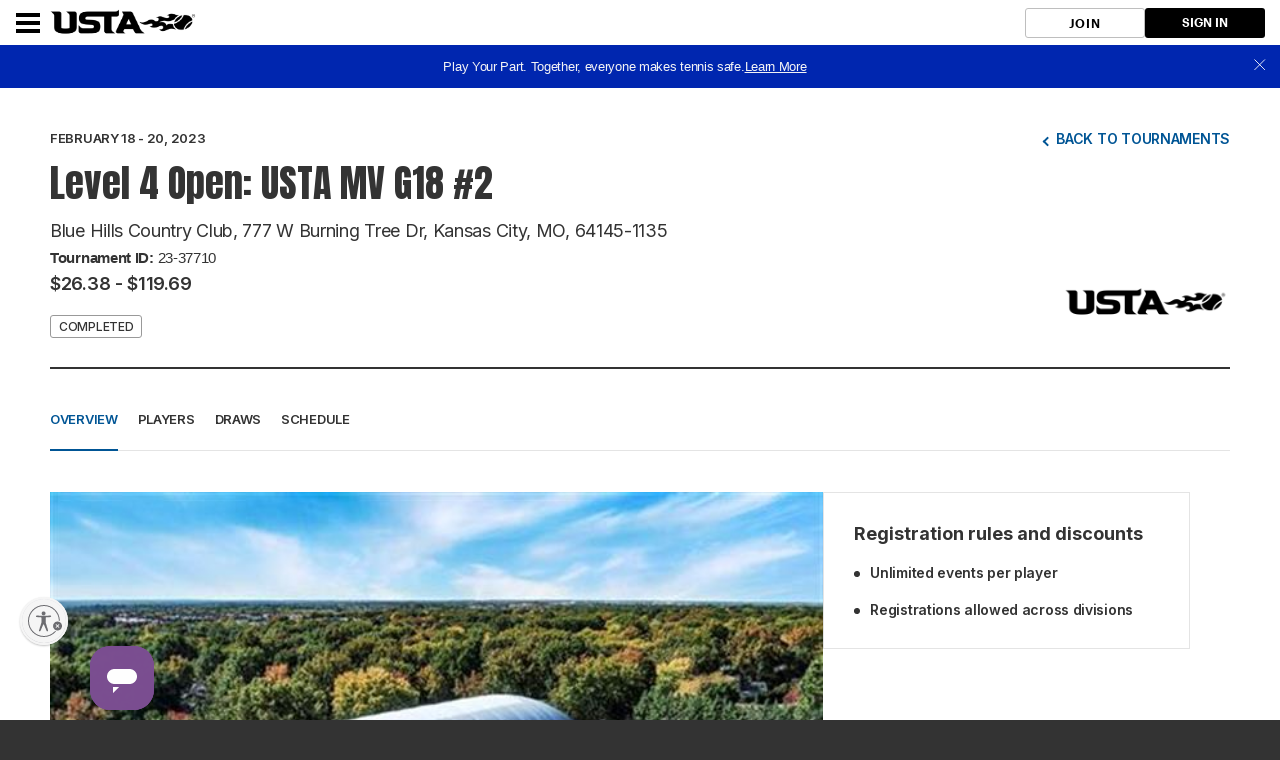

--- FILE ---
content_type: text/html; charset=utf-8
request_url: https://playtennis.usta.com/competitions/bluehillscountryclub/Tournaments/overview/D779D139-11BC-4EA9-997C-FC0F588F8FBD
body_size: 15115
content:



<!DOCTYPE html>
<!--[if lt IE 7]>      <html lang="en" class="no-js lt-ie9 lt-ie8 lt-ie7"> <![endif]-->
<!--[if IE 7]>         <html lang="en" class="no-js lt-ie9 lt-ie8"> <![endif]-->
<!--[if IE 8]>         <html lang="en" class="no-js lt-ie9"> <![endif]-->
<!--[if IE 9]>         <html lang="en" class="no-js lt-ie10"> <![endif]-->
<!--[if gt IE 9]><!-->
<html lang="en" class="no-js">
<!--<![endif]-->

<head>

    
    

    <title>USTA / </title>

    
    <script>
        var $jsonp = (function () {
            var that = {};
            that.send = function (src, options) {
                var callback_name = 'provider', on_success = options.onSuccess; on_timeout = function () { };
                var timeout_trigger = window.setTimeout(function () { window[callback_name] = function () { }; on_timeout(); }, 10000);
                window[callback_name] = function (data) { window.clearTimeout(timeout_trigger); on_success(data); };
                var script = document.createElement('script'); script.type = 'text/javascript'; script.async = true; script.src = src;
                document.getElementsByTagName('head')[0].appendChild(script);
            };
            return that;
        })();

        $jsonp.send('https://auth-playtennis.usta.com/Account/Provider', { onSuccess: function (data) { if (data != 'None') { window.location = '/Account/AutoSignIn?provider=' + data + '&returnUrl=' + encodeURIComponent(window.location); } } });
    </script>


    <meta charset="utf-8" />
    <meta http-equiv="x-ua-compatible" content="ie=edge" />
    <meta name="viewport" content="width=device-width" />
    <meta name="description" content="" />

    

    <!-- Framebuster -->
    <script type="text/javascript">if (top.location != self.location) top.location = self.location.href;</script>

    <!-- Fonts -->
    <link rel="preconnect" href="https://fonts.googleapis.com" />
    <link rel="preconnect" href="https://fonts.gstatic.com" crossorigin />
    <link href="https://fonts.googleapis.com/css2?family=Anton&family=Inter:wght@100..900&display=swap" rel="stylesheet" />

    <!-- CSS -->
    <link href="https://playtennis.usta.com/content/public/clubspark/usta/venue/css/comp-core.css?c=en-US&amp;v=639041719360000000-" rel="stylesheet" type="text/css" />

     
    
    <script async src="https://www.googletagmanager.com/gtag/js?id=UA-109803562-2"></script>
    <script>
        window.dataLayer = window.dataLayer || [];
        function gtag() { dataLayer.push(arguments); }
        gtag('js', new Date());
        gtag('config', 'UA‌-109803562-2');
    </script>


     <script type="module" crossorigin src="https://prd-usta-kube.clubspark.pro/venue-tournaments/static/js/main.venue-tournaments.js"></script> <script type="module">try { import.meta.url; import("_").catch(() => 1); } catch (e) { } window.__vite_is_modern_browser = true;</script> <script type="module">!function () { if (window.__vite_is_modern_browser) return; console.warn("vite: loading legacy build because dynamic import or import.meta.url is unsupported, syntax error above should be ignored"); var e = document.getElementById("vite-legacy-polyfill"), n = document.createElement("script"); n.src = e.src, n.onload = function () { System.import(document.getElementById('vite-legacy-entry').getAttribute('data-src')) }, document.body.appendChild(n) }();</script> 

    <!-- Modenizr -->
    <script type="text/javascript" src="https://playtennis.usta.com/Scripts/Standalone/modernizr-2.8.3.min.js?c=en-US&amp;v=639041719360000000-"></script>

    <!--[if lte IE 9]>
        <script src="https://playtennis.usta.com/Scripts/Standalone/html5shiv.min.js?c=en-US&amp;v=639041719360000000-"></script>
    <![endif]-->
    <!-- JS configuration -->
    <script type="text/javascript" src="/bluehillscountryclub/settings.js?v=639041719360000000--639046786851545439&VenueMode=brand"></script>

    

     
    
        <script type="text/javascript">
            window.digitalData = {"pageName":"tmt:venuetournaments:overview","organizationId":"630549cc-192f-415e-8ebc-f618acd01678","tournamentId":"d779d139-11bc-4ea9-997c-fc0f588f8fbd"};
        </script>
    <script src="//assets.adobedtm.com/15c795eb812c/31d6b70f8846/launch-249ff0107360.min.js"></script>


    



    <script id="usntA42start" src="https://a42cdn.usablenet.com/a42/usta/default/prod/cs-start" async data-rapid="true"></script>


</head>

<body class="tournaments-v2-page tournaments-v2-list">
    <!-- Social ICONS -->
<div class="hidden">
    <svg viewBox="0 0 24 24" id="icon-social-facebook" version="1.1" xmlns="http://www.w3.org/2000/svg" xmlns:xlink="http://www.w3.org/1999/xlink">
        <g id="Icons/Social/Facebook" stroke="none" stroke-width="1">
            <path d="M10.1581956,22.9999499 L10.1581956,13.6073942 L7,13.6073942 L7,9.87498122 L10.1581956,9.87498122 L10.1581956,6.92186327 C10.1581956,5.36327323 10.5956948,4.15331518 11.4706925,3.29198911 C12.3456902,2.43066304 13.5077972,2 14.9570123,2 C16.1327909,2 17.0898197,2.05468716 17.8280992,2.16406211 L17.8280992,5.48631981 L15.8593539,5.48631981 C15.1210744,5.48631981 14.6152164,5.65038192 14.3417794,5.97850614 C14.1230301,6.2519432 14.0136552,6.68944174 14.0136552,7.29100301 L14.0136552,9.87498122 L17.499975,9.87498122 L17.0077886,13.6073942 L14.0136552,13.6073942 L14.0136552,22.9999499 L10.1581956,22.9999499 Z" id=""></path>
        </g>
    </svg>

    <svg id="icon-social-instagram" viewBox="0 0 24 24" version="1.1" xmlns="http://www.w3.org/2000/svg" xmlns:xlink="http://www.w3.org/1999/xlink">
        <g id="Icons/Social/Instagram" stroke="none" stroke-width="1">
            <path d="M12.1874781,7.47069247 C13.0351325,7.47069247 13.8212631,7.68260623 14.5458709,8.10643314 C15.2704788,8.53026004 15.8446961,9.10447742 16.2685231,9.82908528 C16.69235,10.5536931 16.9042637,11.3398237 16.9042637,12.1874781 C16.9042637,13.0351325 16.69235,13.8212631 16.2685231,14.5458709 C15.8446961,15.2704788 15.2704788,15.8446961 14.5458709,16.2685231 C13.8212631,16.69235 13.0351325,16.9042637 12.1874781,16.9042637 C11.3398237,16.9042637 10.5536931,16.69235 9.82908528,16.2685231 C9.10447742,15.8446961 8.53026004,15.2704788 8.10643314,14.5458709 C7.68260623,13.8212631 7.47069247,13.0351325 7.47069247,12.1874781 C7.47069247,11.3398237 7.68260623,10.5536931 8.10643314,9.82908528 C8.53026004,9.10447742 9.10447742,8.53026004 9.82908528,8.10643314 C10.5536931,7.68260623 11.3398237,7.47069247 12.1874781,7.47069247 Z M12.1874781,15.2636426 C13.0351325,15.2636426 13.7597398,14.9628623 14.361301,14.361301 C14.9628623,13.7597398 15.2636426,13.0351325 15.2636426,12.1874781 C15.2636426,11.3398237 14.9628623,10.6152164 14.361301,10.0136552 C13.7597398,9.41209388 13.0351325,9.11131355 12.1874781,9.11131355 C11.3398237,9.11131355 10.6152164,9.41209388 10.0136552,10.0136552 C9.41209388,10.6152164 9.11131355,11.3398237 9.11131355,12.1874781 C9.11131355,13.0351325 9.41209388,13.7597398 10.0136552,14.361301 C10.6152164,14.9628623 11.3398237,15.2636426 12.1874781,15.2636426 Z M18.2167606,7.26561483 C18.1894167,7.56639515 18.0732063,7.82616058 17.8681286,8.04490985 C17.663051,8.26365912 17.4101217,8.37303406 17.1093414,8.37303406 C16.808561,8.37303406 16.5487956,8.26365912 16.3300463,8.04490985 C16.1112971,7.82616058 16.0019221,7.56639515 16.0019221,7.26561483 C16.0019221,6.96483451 16.1112971,6.70506908 16.3300463,6.48631981 C16.5487956,6.26757054 16.808561,6.1581956 17.1093414,6.1581956 C17.4101217,6.1581956 17.6698871,6.26757054 17.8886364,6.48631981 C18.1073856,6.70506908 18.2167606,6.96483451 18.2167606,7.26561483 Z M21.3339407,8.37303406 C21.3612846,9.13865745 21.3749562,10.4101388 21.3749562,12.1874781 C21.3749562,13.9648174 21.3544484,15.2431349 21.3134329,16.0224299 C21.2724174,16.8017249 21.1562069,17.4784811 20.9648009,18.0526985 C20.7187078,18.7362908 20.3427319,19.331016 19.8368739,19.8368739 C19.331016,20.3427319 18.7362908,20.7187078 18.0526985,20.9648009 C17.4784811,21.1562069 16.8017249,21.2724174 16.0224299,21.3134329 C15.2431349,21.3544484 13.9648174,21.3749562 12.1874781,21.3749562 C10.4101388,21.3749562 9.13182132,21.3544484 8.3525263,21.3134329 C7.57323128,21.2724174 6.89647509,21.1425347 6.3222577,20.9237854 C5.63866538,20.7050361 5.04394023,20.3427319 4.53808227,19.8368739 C4.03222431,19.331016 3.65624844,18.7362908 3.41015527,18.0526985 C3.21874927,17.4784811 3.10253882,16.8017249 3.06152329,16.0224299 C3.02050776,15.2431349 3,13.9648174 3,12.1874781 C3,10.4101388 3.02050776,9.13182132 3.06152329,8.3525263 C3.10253882,7.57323128 3.21874927,6.89647509 3.41015527,6.3222577 C3.65624844,5.63866538 4.03222431,5.04394023 4.53808227,4.53808227 C5.04394023,4.03222431 5.63866538,3.65624844 6.3222577,3.41015527 C6.89647509,3.21874927 7.57323128,3.10253882 8.3525263,3.06152329 C9.13182132,3.02050776 10.4101388,3 12.1874781,3 C13.9648174,3 15.2431349,3.02050776 16.0224299,3.06152329 C16.8017249,3.10253882 17.4784811,3.21874927 18.0526985,3.41015527 C18.7362908,3.65624844 19.331016,4.03222431 19.8368739,4.53808227 C20.3427319,5.04394023 20.7187078,5.63866538 20.9648009,6.3222577 C21.1562069,6.89647509 21.2792535,7.58006741 21.3339407,8.37303406 Z M19.3651954,17.6015277 C19.5292575,17.1366853 19.6386324,16.3984058 19.6933196,15.3866892 C19.7206635,14.7851279 19.7343351,13.9374741 19.7343351,12.8437265 L19.7343351,11.5312297 C19.7343351,10.4101388 19.7206635,9.56248435 19.6933196,8.98826697 C19.6386324,7.94920716 19.5292575,7.21092767 19.3651954,6.7734285 C19.0370711,5.92577407 18.4491821,5.33788505 17.6015277,5.00976083 C17.1640285,4.84569872 16.425749,4.73632378 15.3866892,4.68163662 C14.7851279,4.65429272 13.9374741,4.64062109 12.8437265,4.64062109 L11.5312297,4.64062109 C10.4374821,4.64062109 9.58982825,4.65429272 8.98826697,4.68163662 C7.97655043,4.73632378 7.23827094,4.84569872 6.7734285,5.00976083 C5.92577407,5.33788505 5.33788505,5.92577407 5.00976083,6.7734285 C4.84569872,7.21092767 4.73632378,7.94920716 4.68163662,8.98826697 C4.65429272,9.58982825 4.64062109,10.4374821 4.64062109,11.5312297 L4.64062109,12.8437265 C4.64062109,13.9374741 4.65429272,14.7851279 4.68163662,15.3866892 C4.73632378,16.3984058 4.84569872,17.1366853 5.00976083,17.6015277 C5.36522894,18.4491821 5.95311796,19.0370711 6.7734285,19.3651954 C7.23827094,19.5292575 7.97655043,19.6386324 8.98826697,19.6933196 C9.58982825,19.7206635 10.4374821,19.7343351 11.5312297,19.7343351 L12.8437265,19.7343351 C13.9648174,19.7343351 14.8124718,19.7206635 15.3866892,19.6933196 C16.425749,19.6386324 17.1640285,19.5292575 17.6015277,19.3651954 C18.4491821,19.0097272 19.0370711,18.4218382 19.3651954,17.6015277 Z"></path>
        </g>
    </svg>

    <svg viewBox="0 0 24 24" id="icon-social-twitter" version="1.1" xmlns="http://www.w3.org/2000/svg" xmlns:xlink="http://www.w3.org/1999/xlink">
        <g id="Icons/Social/Twitter" stroke="none" stroke-width="1">
            <path d="M20.826127,7.26561483 C20.8534709,7.37498978 20.8671425,7.55272352 20.8671425,7.79881668 C20.8671425,9.76756199 20.3886278,11.6679479 19.4315991,13.499975 C18.4472264,15.4413764 17.0663701,16.9862948 15.2890308,18.1347295 C13.3476294,19.4198825 11.1191187,20.0624593 8.60349988,20.0624593 C6.19725541,20.0624593 3.9960892,19.4198825 2,18.1347295 C2.30078032,18.1620734 2.6425768,18.1757451 3.02538818,18.1757451 C5.02147738,18.1757451 6.81248832,17.5605122 8.39842224,16.3300463 C7.44139349,16.3300463 6.60057518,16.0497738 5.87596732,15.489228 C5.15135947,14.9286823 4.65233763,14.2245828 4.37890058,13.3769284 C4.65233763,13.4042723 4.91210243,13.4179439 5.1581956,13.4179439 C5.54100697,13.4179439 5.92381898,13.3769284 6.30663036,13.2948973 C5.3222577,13.0761481 4.50194716,12.5702895 3.84569872,11.7773228 C3.18945029,10.9843562 2.86132607,10.0820146 2.86132607,9.07029803 L2.86132607,8.98826697 C3.46288735,9.34373508 4.10546352,9.53514046 4.78905585,9.56248435 C4.21483847,9.15232908 3.74999604,8.63279886 3.39452793,8.00389432 C3.03905981,7.37498978 2.86132607,6.68456132 2.86132607,5.9326102 C2.86132607,5.18065907 3.06640371,4.46288735 3.47655898,3.77929502 C4.54296269,5.11913578 5.84862343,6.18553949 7.39354183,6.97850614 C8.93846023,7.77147279 10.5859168,8.20897196 12.3359129,8.29100301 C12.2812257,7.96287879 12.2538818,7.63475457 12.2538818,7.30663036 C12.2538818,6.54100697 12.4452878,5.82323525 12.8280992,5.15331518 C13.2109106,4.48339511 13.7304408,3.95702876 14.3866892,3.57421738 C15.0429377,3.191406 15.7538732,3 16.5194966,3 C17.1484012,3 17.7294547,3.12304658 18.2626565,3.36913974 C18.7958584,3.61523291 19.267537,3.94335713 19.6776922,4.3535124 C20.6620649,4.1621064 21.5780781,3.82031054 22.4257326,3.32812422 C22.0976083,4.33984076 21.4687038,5.13280741 20.5390183,5.7070248 C21.3593288,5.59764985 22.1796394,5.36522894 22.9999499,5.00976083 C22.3983887,5.88475854 21.6737814,6.63671029 20.826127,7.26561483 Z"></path>
        </g>
    </svg>

    <svg id="icon-alert" viewBox="0 0 24 24" fill="none" xmlns="http://www.w3.org/2000/svg">
        <path d="M20.399 11.853c.08 4.638-3.76 8.464-8.399 8.545-4.639.08-8.318-3.614-8.399-8.253-.08-4.637 3.76-8.464 8.399-8.544 4.639-.081 8.318 3.615 8.399 8.252zM12 12.708V7.744" stroke="#737680" stroke-width="1.5" stroke-miterlimit="10" stroke-linecap="round" stroke-linejoin="round" />
        <path d="M12.354 15.544a.354.354 0 1 1-.708 0 .354.354 0 0 1 .708 0z" fill="#737680" stroke="#737680" stroke-width="1.2" stroke-miterlimit="10" stroke-linejoin="round" />
    </svg>

    <svg id="icon-alert-2" viewBox="0 0 24 24" fill="none" xmlns="http://www.w3.org/2000/svg">
        <path d="M20.399 11.853c.08 4.638-3.76 8.464-8.399 8.545-4.639.08-8.318-3.614-8.399-8.253-.08-4.637 3.76-8.464 8.399-8.544 4.639-.081 8.318 3.615 8.399 8.252zM12 12.708V7.744" stroke-width="1.5" stroke-miterlimit="10" stroke-linecap="round" stroke-linejoin="round" />
        <path d="M12.354 15.544a.354.354 0 1 1-.708 0 .354.354 0 0 1 .708 0z" stroke-width="1.2" stroke-miterlimit="10" stroke-linejoin="round" />
    </svg>

    <svg id="icon-notification" viewBox="0 0 72 72" fill="none" xmlns="http://www.w3.org/2000/svg">
        <g opacity="0.5">
            <path d="M41.7501 8.99805H65.6157C67.8248 8.99805 69.6157 10.7889 69.6157 12.998V57.633C69.6157 59.8421 67.8248 61.633 65.6157 61.633H5.49988C3.29074 61.633 1.49988 59.8421 1.49988 57.633V12.998C1.49988 10.7889 3.29074 8.99805 5.49988 8.99805H29.3654" stroke="#323950" stroke-width="1.5" stroke-miterlimit="10" stroke-linecap="round" stroke-linejoin="round" />
            <path opacity="0.48" d="M47.2756 27.9939L47.2599 27.9685C47.2528 27.9565 47.2456 27.9445 47.2379 27.9328C47.0243 27.5951 46.7447 27.2965 46.4445 27.1002L35.9552 21.2416C35.646 21.135 35.3203 21.0817 34.9925 21.0841C34.6245 21.0841 34.2566 21.1472 33.9469 21.2731L29.5764 23.7142L23.6729 27.0356C23.3275 27.2312 23.0027 27.5663 22.7645 27.9526C22.7534 27.9702 22.7428 27.9883 22.7322 28.0062L22.7279 28.0135C22.5112 28.3821 22.3751 28.7896 22.3751 29.1586V40.4769C22.3751 41.255 22.9887 42.21 23.6786 42.5996L33.7656 48.2587C34.1045 48.4498 34.5519 48.5467 35.0014 48.5501H35.0254C35.4828 48.5501 35.9403 48.4529 36.2854 48.2582L46.3459 42.599C47.0358 42.21 47.6439 41.255 47.6439 40.4764V29.1578C47.6428 28.7832 47.5001 28.3676 47.2756 27.9939ZM34.9985 34.83L34.9948 34.832L29.73 37.8021L31.6064 32.9266L34.9985 24.1131V34.83ZM35.0102 45.5225L35.0005 34.8532L40.2447 31.9234L35.0102 45.5225Z" fill="#323950" />
        </g>
    </svg>

    <svg version="1.1" id="icon-social-email" xmlns="http://www.w3.org/2000/svg" xmlns:xlink="http://www.w3.org/1999/xlink" viewBox="0 0 24 24" xml:space="preserve">
        
    <path d="M12.027,12.998h0.004c0.159,0,0.316-0.049,0.442-0.138l0.035-0.023c0.007-0.006,0.015-0.01,0.024-0.016l0.401-0.355 l9.577-8.417C22.491,4.02,22.457,4,22.42,4H1.58C1.555,4,1.531,4.009,1.51,4.027l10.021,8.795 C11.658,12.933,11.837,12.998,12.027,12.998L12.027,12.998z M1,5.691v12.478l7.178-6.176L1,5.691z M15.831,12.035L23,18.172V5.732 L15.831,12.035z M13.083,14.537c-0.287,0.249-0.66,0.388-1.054,0.388c-0.393,0-0.766-0.136-1.052-0.386l-1.645-1.444L1.468,19.86 v0.021C1.468,19.945,1.519,20,1.582,20h20.84c0.059,0,0.11-0.055,0.11-0.119v-0.019l-7.857-6.724L13.083,14.537z M13.083,13.539" />































































































































































































































































































































































































































































































































        </svg>

    <svg id="social-facebook-v2" xmlns="http://www.w3.org/2000/svg" viewBox="0 0 42 42">
        <g>
            <path d="M21,1c11.028,0,20,8.972,20,20s-8.972,20-20,20S1,32.028,1,21S9.972,1,21,1 M21,0C9.402,0,0,9.402,0,21s9.402,21,21,21
		s21-9.402,21-21S32.598,0,21,0L21,0z" />
        </g>
        <g>
            <g>
                <defs><rect id="SVGID_3_" x="15" y="10.014" width="12" height="21.972" /></defs>
                <clipPath id="SVGID_1_"><use xlink:href="#SVGID_3_" style="overflow:visible;" /></clipPath>
                <path class="st0" d="M26.432,9.99l-2.849-0.004c-3.201,0-5.27,2.122-5.27,5.407v2.493h-2.865c-0.247,0-0.447,0.2-0.447,0.447
			v3.613c0,0.246,0.201,0.447,0.447,0.447h2.865v9.116c0,0.247,0.201,0.447,0.449,0.447h3.737c0.248,0,0.449-0.2,0.449-0.447v-9.116
			h3.349c0.248,0,0.448-0.201,0.448-0.447l0.002-3.613c0-0.118-0.048-0.232-0.132-0.317c-0.084-0.084-0.198-0.131-0.317-0.131h-3.35
			v-2.114c0-1.016,0.242-1.531,1.565-1.531l1.92-0.001c0.248,0,0.448-0.201,0.448-0.448v-3.354
			C26.878,10.191,26.679,9.991,26.432,9.99L26.432,9.99z M26.432,9.99" />
            </g>
        </g>
    </svg>
    <svg id="social-email-v2" xmlns="http://www.w3.org/2000/svg" viewBox="0 0 42 42">
        <g>
            <path d="M21,1c11.028,0,20,8.972,20,20s-8.972,20-20,20S1,32.028,1,21S9.972,1,21,1 M21,0C9.402,0,0,9.402,0,21s9.402,21,21,21
		s21-9.402,21-21S32.598,0,21,0L21,0z" />
        </g>
        <path d="M21.027,21.998h0.004c0.159,0,0.316-0.049,0.442-0.138l0.035-0.023c0.007-0.006,0.015-0.01,0.024-0.016l0.401-0.355
	l9.577-8.417C31.491,13.02,31.457,13,31.42,13H10.58c-0.025,0-0.049,0.009-0.07,0.027l10.021,8.795
	C20.658,21.933,20.837,21.998,21.027,21.998L21.027,21.998z M10,14.691v12.478l7.178-6.176L10,14.691z M24.831,21.035L32,27.172
	v-12.44L24.831,21.035z M22.083,23.537c-0.287,0.249-0.66,0.388-1.054,0.388c-0.393,0-0.766-0.136-1.052-0.386l-1.645-1.444
	l-7.864,6.765v0.021c0,0.064,0.051,0.119,0.114,0.119h20.84c0.059,0,0.11-0.055,0.11-0.119v-0.019l-7.857-6.724L22.083,23.537z" />
    </svg>
    <svg id="social-twitter-v2" xmlns="http://www.w3.org/2000/svg" viewBox="0 0 42 42">
        <g>
            <path d="M21,1c11.028,0,20,8.972,20,20s-8.972,20-20,20S1,32.028,1,21S9.972,1,21,1 M21,0C9.402,0,0,9.402,0,21s9.402,21,21,21
		s21-9.402,21-21S32.598,0,21,0L21,0z" />
        </g>
        <g>
            <path d="M31.439,14.527c-0.765,0.339-1.593,0.574-2.459,0.677c0.885-0.53,1.561-1.37,1.886-2.372
		c-0.828,0.491-1.746,0.848-2.727,1.039c-0.777-0.829-1.892-1.351-3.122-1.351c-2.364,0-4.282,1.918-4.282,4.281
		c0,0.338,0.04,0.662,0.11,0.975c-3.562-0.179-6.715-1.88-8.83-4.473c-0.37,0.631-0.58,1.37-0.58,2.154
		c0,1.484,0.758,2.797,1.905,3.561c-0.702-0.018-1.357-0.215-1.936-0.535v0.053c0,2.076,1.477,3.809,3.433,4.204
		c-0.358,0.096-0.739,0.145-1.127,0.145c-0.274,0-0.542-0.024-0.809-0.075c0.548,1.701,2.126,2.935,4.001,2.975
		c-1.467,1.147-3.314,1.828-5.321,1.828c-0.344,0-0.682-0.019-1.019-0.057c1.899,1.217,4.148,1.923,6.568,1.923
		c7.875,0,12.182-6.524,12.182-12.18l-0.013-0.554C30.139,16.14,30.865,15.388,31.439,14.527L31.439,14.527z M31.439,14.527" />
        </g>
    </svg>
    <svg xmlns="http://www.w3.org/2000/svg" xmlns:xlink="http://www.w3.org/1999/xlink" style="margin: auto; background: none; display: block; shape-rendering: auto; animation-play-state: running; animation-delay: 0s;" viewBox="0 0 100 100" preserveAspectRatio="xMidYMid" id="generic-loader">
        <circle cx="50" cy="50" fill="none" stroke="#aaaaaa" stroke-width="3" r="32" stroke-dasharray="150.79644737231007 52.26548245743669" style="animation-play-state: running; animation-delay: 0s;" transform="rotate(242.84 50 50)">
            <animateTransform attributeName="transform" type="rotate" repeatCount="indefinite" dur="1s" values="0 50 50;360 50 50" keyTimes="0;1" style="animation-play-state: running; animation-delay: 0s;"></animateTransform>
        </circle>
    </svg>
    <svg version="1.1" id="icon-lookup" viewBox="0 0 24 24"><g><path d="M11.044,5.055c2.866,0,5.19,2.324,5.19,5.19s-2.324,5.19-5.19,5.19s-5.19-2.324-5.19-5.19l0,0 C5.854,7.379,8.178,5.055,11.044,5.055 M11.044,3.001C7.043,3.002,3.799,6.247,3.8,10.248c0.001,2.91,1.742,5.537,4.422,6.671 c3.686,1.558,7.937-0.167,9.495-3.853s-0.167-7.937-3.853-9.495C12.972,3.193,12.012,2.998,11.043,3l0,0L11.044,3.001z" /><rect x="16.667" y="13.143" transform="matrix(-0.7071 0.7071 -0.7071 -0.7071 42.0791 16.1526)" width="2.054" height="7.296" /></g></svg>
    <svg id="open-page-icon" xmlns="http://www.w3.org/2000/svg" width="12" height="13" fill="none" viewBox="0 0 12 13">
        <path fill="#fff" fill-rule="evenodd" d="M10.668 7.335v3.333c0 .737-.597 1.334-1.333 1.334H1.334C.597 12.002 0 11.405 0 10.668v-8c0-.737.597-1.334 1.334-1.334h3.333v1.333H1.334v8.001h8V7.335h1.334zm-.002-5.058L5.804 7.139l-.943-.943 4.862-4.862H6.666V0H12v5.334h-1.334V2.277z" clip-rule="evenodd" />
    </svg>
    <svg id="open-page-icon-2" xmlns="http://www.w3.org/2000/svg" width="12" height="13" fill="none" viewBox="0 0 12 13">
        <path fill="#005595" fill-rule="evenodd" d="M10.668 7.335v3.333c0 .737-.597 1.334-1.333 1.334H1.334C.597 12.002 0 11.405 0 10.668v-8c0-.737.597-1.334 1.334-1.334h3.333v1.333H1.334v8.001h8V7.335h1.334zm-.002-5.058L5.804 7.139l-.943-.943 4.862-4.862H6.666V0H12v5.334h-1.334V2.277z" clip-rule="evenodd" />
    </svg>
    <svg xmlns="http://www.w3.org/2000/svg" id="icon-date" width="20" height="19" fill="none" viewBox="0 0 20 19">
        <path stroke="#333" stroke-linecap="square" stroke-miterlimit="10" stroke-width="1.3" d="M2.083 6.855h16.625M17.197 3.077H3.595c-.835 0-1.512.676-1.512 1.511v11.335c0 .835.677 1.512 1.512 1.512h13.602c.835 0 1.511-.677 1.511-1.512V4.588c0-.835-.676-1.511-1.511-1.511zM5.862 1.565v2.267M14.93 1.565v2.267" class="icon-stroke-1" />
    </svg>

    <svg xmlns="http://www.w3.org/2000/svg" width="20" height="19" fill="none" id="icon-date-v2" viewBox="0 0 20 19">
        <path fill="none" stroke-linecap="square" stroke-miterlimit="10" stroke-width="1.3" d="M2.083 6.855h16.625M17.197 3.077H3.595c-.835 0-1.512.676-1.512 1.511v11.335c0 .835.677 1.512 1.512 1.512h13.602c.835 0 1.511-.677 1.511-1.512V4.588c0-.835-.676-1.511-1.511-1.511zM5.862 1.565v2.267M14.93 1.565v2.267" />
    </svg>

    <svg xmlns="http://www.w3.org/2000/svg" width="20" height="19" fill="none" id="icon-date-v2" viewBox="0 0 20 19">
        <path fill="none" stroke-linecap="square" stroke-miterlimit="10" stroke-width="1.3" d="M2.083 6.855h16.625M17.197 3.077H3.595c-.835 0-1.512.676-1.512 1.511v11.335c0 .835.677 1.512 1.512 1.512h13.602c.835 0 1.511-.677 1.511-1.512V4.588c0-.835-.676-1.511-1.511-1.511zM5.862 1.565v2.267M14.93 1.565v2.267" />
    </svg>

    <svg xmlns="http://www.w3.org/2000/svg" id="icon-time" width="19" height="18" fill="none" viewBox="0 0 19 18">
        <path stroke="#333" stroke-linecap="square" stroke-miterlimit="10" stroke-width="1.3" d="M9.5 16.875c4.35 0 7.875-3.526 7.875-7.875 0-4.35-3.526-7.875-7.875-7.875-4.35 0-7.875 3.526-7.875 7.875 0 4.35 3.526 7.875 7.875 7.875z" />
        <path stroke="#333" stroke-linecap="square" stroke-miterlimit="10" stroke-width="1.3" d="M9.5 4.705V9h4.296" />
    </svg>

    <svg xmlns="http://www.w3.org/2000/svg" id="icon-time-v2" width="19" height="18" fill="none" viewBox="0 0 19 18">
        <path fill="none" stroke-linecap="square" stroke-miterlimit="10" stroke-width="1.3" d="M9.5 16.875c4.35 0 7.875-3.526 7.875-7.875 0-4.35-3.526-7.875-7.875-7.875-4.35 0-7.875 3.526-7.875 7.875 0 4.35 3.526 7.875 7.875 7.875z" />
        <path fill="none" stroke-linecap="square" stroke-miterlimit="10" stroke-width="1.3" d="M9.5 4.705V9h4.296" />
    </svg>

    <svg id="icon-cost" xmlns="http://www.w3.org/2000/svg" width="20" height="20" fill="none" viewBox="0 0 20 20">
        <path stroke-linejoin="round" stroke-miterlimit="10" d="M10 19.167c5.063 0 9.167-4.104 9.167-9.166 0-5.063-4.104-9.167-9.167-9.167S.833 4.938.833 10.001c0 5.062 4.104 9.166 9.167 9.166z" />
        <path stroke-linecap="round" stroke-linejoin="round" stroke-miterlimit="10" d="M7.917 12.084c0 1.15.932 2.083 2.083 2.083 1.15 0 2.083-.932 2.083-2.083 0-1.15-.932-2.083-2.083-2.083-1.15 0-2.083-.933-2.083-2.084 0-1.15.932-2.083 2.083-2.083 1.15 0 2.083.933 2.083 2.083M10 4.584v10.833" />
    </svg>

    <svg id="close-icon" xmlns="http://www.w3.org/2000/svg" width="18" height="19" fill="none" viewBox="0 0 18 19">
        <path stroke="#333" stroke-linecap="round" stroke-width="2" d="M16.975 1.025L1.026 16.974M16.974 17.458L1.025 1.509" />
    </svg>

    <svg id="close-icon-flex" xmlns="http://www.w3.org/2000/svg" fill="none" viewBox="0 0 18 19">
        <path stroke-linecap="round" stroke-width="2" d="M16.975 1.025L1.026 16.974M16.974 17.458L1.025 1.509" />
    </svg>

    <svg id="icon-trophy" xmlns="http://www.w3.org/2000/svg" width="72" height="72" fill="none" viewBox="0 0 72 72">
        <g opacity=".5">
            <path fill="#3E424E" fill-rule="evenodd" d="M18.392 2h35.215v26.842c0 6.55-4.546 12.108-10.565 14.634v15.545H28.956V43.476c-6.018-2.526-10.564-8.084-10.564-14.634V2zm25.65 19.33c0 4.514-3.6 8.174-8.043 8.174-4.442 0-8.043-3.66-8.043-8.174 0-4.515 3.601-8.174 8.043-8.174 4.442 0 8.044 3.66 8.044 8.174z" clip-rule="evenodd" opacity=".1" />
            <path stroke="#333" stroke-linecap="round" stroke-linejoin="round" stroke-miterlimit="10" stroke-width="1.5" d="M53.608 59.263H18.393V70h35.215V59.263z" />
            <path stroke="#333" stroke-miterlimit="10" stroke-width="1.5" d="M18.392 6.983H6v12.196c0 8.04 5.858 14.454 13.558 15.173M52.442 34.352C60.142 33.634 66 27.22 66 19.179V6.983H53.608" />
            <path fill-rule="evenodd" stroke="#333" stroke-linecap="round" stroke-linejoin="round" stroke-miterlimit="10" stroke-width="1.5" d="M18.392 2h35.215v26.842c0 6.55-4.546 12.108-10.565 14.634v15.545H28.956V43.476c-6.018-2.526-10.564-8.084-10.564-14.634V2zm25.65 19.33c0 4.514-3.6 8.174-8.043 8.174-4.442 0-8.043-3.66-8.043-8.174 0-4.515 3.601-8.174 8.043-8.174 4.442 0 8.044 3.66 8.044 8.174z" clip-rule="evenodd" />
            <path stroke="#333" stroke-linecap="round" stroke-linejoin="round" stroke-miterlimit="10" stroke-width="1.5" d="M36 29.504c4.442 0 8.043-3.66 8.043-8.174 0-4.514-3.6-8.174-8.043-8.174-4.442 0-8.043 3.66-8.043 8.174 0 4.515 3.601 8.174 8.043 8.174z" />
        </g>
    </svg>

    <svg id="icon-help" xmlns="http://www.w3.org/2000/svg" width="18" height="22" fill="none" viewBox="0 0 18 22">
        <path stroke="#767676" stroke-linecap="round" stroke-linejoin="round" stroke-miterlimit="10" stroke-width="1.5" d="M9 16.335c4.05 0 7.333-3.284 7.333-7.334S13.05 1.668 9 1.668c-4.05 0-7.333 3.283-7.333 7.333 0 4.05 3.283 7.334 7.333 7.334z" />
        <path stroke="#767676" stroke-linecap="round" stroke-linejoin="round" stroke-miterlimit="10" stroke-width="1.5" d="M7 6.969C7 5.882 7.895 5 9 5c1.104 0 2 .882 2 1.969 0 1.088-.667 1.312-2 2.297v1.067" />
        <g>
            <path fill="#767676" d="M9.333 12.67c0 .184-.149.333-.333.333-.184 0-.334-.15-.334-.334 0-.184.15-.333.334-.333.184 0 .333.149.333.333z" />
            <path stroke="#767676" stroke-linejoin="round" stroke-miterlimit="10" stroke-width="1.5" d="M9.333 12.67c0 .184-.149.333-.333.333-.184 0-.334-.15-.334-.334 0-.184.15-.333.334-.333.184 0 .333.149.333.333z" />
        </g>
    </svg>

    <svg xmlns="http://www.w3.org/2000/svg" width="28" height="28" viewBox="0 0 28 28" id="icon-team">
        <g clip-path="url(#clip0)">
            <path d="M11.1 13.986H7.975L7.274 9.62l6.59-2.542c.082.145.175.283.274.415V7.11h2.486l.557-3.472-5.24-2.022c-.56.98-1.61 1.639-2.812 1.639-1.202 0-2.25-.66-2.81-1.639L1.076 3.637l.558 3.472H4.12v9.117c0 .12.097.217.216.217H11.1v-2.457z" opacity=".1" />
            <path stroke-linecap="round" stroke-linejoin="round" stroke-miterlimit="10" d="M14.138 7.5v-.387h2.486l.557-3.471-5.24-2.022c-.56.979-1.61 1.639-2.812 1.639-1.202 0-2.25-.66-2.81-1.639L1.076 3.642l.558 3.471H4.12v9.118c0 .12.097.217.216.217H11.1V13.99M11.834 1.615h-5.43" fill="none" />
            <path stroke-linecap="round" stroke-linejoin="round" stroke-miterlimit="10" d="M20.932 7.084c-.704 1.23-2.023 2.06-3.534 2.06-1.512 0-2.83-.83-3.534-2.06l-6.59 2.542.701 4.364H11.1v11.463c0 .15.122.273.272.273h12.052c.15 0 .27-.122.27-.273V13.99h3.126l.701-4.364-6.589-2.542z" fill="none" />
            <path stroke-linecap="round" stroke-linejoin="round" stroke-miterlimit="10" d="M17.398 9.144c1.511 0 2.83-.83 3.534-2.06h-7.069c.705 1.23 2.023 2.06 3.535 2.06z" fill="none" />
        </g>
        <defs>
            <clipPath id="clip0">
                <path fill="#fff" d="M0 0H28V28H0z" />
            </clipPath>
        </defs>
    </svg>

    <svg xmlns="http://www.w3.org/2000/svg" width="20" height="21" fill="none" viewBox="0 0 20 21" id="icon-info">
        <g stroke="#6E6E6E" stroke-linejoin="round" stroke-miterlimit="10" stroke-width="1.5" clip-path="url(#clip0)">
            <path stroke-linecap="round" d="M.835 10.672C.747 5.609 4.937 1.434 10 1.345c5.062-.087 9.077 3.945 9.165 9.008.088 5.061-4.103 9.238-9.165 9.325-5.062.089-9.078-3.945-9.165-9.006zM9.999 9.68v5.833" />
            <path fill="#6E6E6E" d="M9.583 6.347c0-.23.186-.417.416-.417.23 0 .417.187.417.417 0 .23-.186.417-.417.417-.23 0-.416-.187-.416-.417z" />
        </g>
        <defs>
            <clipPath id="clip0">
                <path fill="#fff" d="M0 0H20V20H0z" transform="translate(0 .51)" />
            </clipPath>
        </defs>
    </svg>

    <svg id="icon-progress-tick" width="15" height="15" viewBox="0 0 24 24" fill="none" xmlns="http://www.w3.org/2000/svg">
        <path d="M3 12L9 18L22 5" stroke="#000" stroke-width="1.7" stroke-miterlimit="10" stroke-linecap="round" stroke-linejoin="round" />
    </svg>

    <svg id="icon-help-2" xmlns="http://www.w3.org/2000/svg" width="20" height="23" fill="none" viewBox="0 0 20 23">
        <path stroke="#005595" stroke-linecap="round" stroke-linejoin="round" stroke-miterlimit="10" stroke-width="1.5" d="M10 19.166c5.063 0 9.167-4.104 9.167-9.166 0-5.063-4.104-9.167-9.167-9.167C4.938.833.833 4.937.833 10c0 5.062 4.105 9.166 9.167 9.166z" />
        <path stroke="#005595" stroke-linecap="round" stroke-linejoin="round" stroke-miterlimit="10" stroke-width="1.5" d="M7.5 7.46C7.5 6.103 8.619 5 10 5c1.38 0 2.5 1.102 2.5 2.46 0 1.361-.833 1.642-2.5 2.872v1.335" />
        <g filter="url(#filter0_d)">
            <path fill="#005595" d="M10.417 14.583c0 .23-.187.416-.417.416-.23 0-.416-.186-.416-.416 0-.23.186-.417.416-.417.23 0 .417.186.417.417z" />
            <path stroke="#005595" stroke-linejoin="round" stroke-miterlimit="10" stroke-width="1.5" d="M10.417 14.583c0 .23-.187.416-.417.416-.23 0-.416-.186-.416-.416 0-.23.186-.417.416-.417.23 0 .417.186.417.417z" />
        </g>
    </svg>


    <svg id="icon-list" xmlns="http://www.w3.org/2000/svg" viewBox="0 0 48 48">
        <path stroke-linecap="round" stroke-linejoin="round" stroke-miterlimit="10" stroke-width="1.5" d="M4.164 7.131l1.91-1.527h.382v7.64" />
        <path stroke-width="1.5" d="M16.77 8.736L46 8.736" />
        <path stroke-linecap="round" stroke-linejoin="round" stroke-miterlimit="10" stroke-width="1.5" d="M4.355 20.307c.578-.348 1.235-.545 1.91-.573 1.337 0 2.483.573 2.483 2.101 0 2.292-4.584 5.348-4.584 5.348v.382h4.584" />
        <path stroke-width="1.5" d="M16.77 23.35L46 23.35" />
        <path stroke-linecap="round" stroke-linejoin="round" stroke-miterlimit="10" stroke-width="1.5" d="M5.5 38.17c.955 0 3.056.19 3.056 2.1 0 1.338-1.146 2.093-2.674 2.102-.737-.015-1.458-.212-2.1-.573M3.972 34.923c.565-.377 1.23-.576 1.91-.573 1.15 0 2.292.573 2.292 1.719 0 1.527-1.528 2.1-2.292 2.1H5.5" />
        <path stroke-width="1.5" d="M16.769 37.965L45.999 37.965" />
    </svg>


    <svg id="icon-communication" xmlns="http://www.w3.org/2000/svg" viewBox="0 0 48 48">
        <path stroke-linecap="round" stroke-linejoin="round" stroke-miterlimit="10" stroke-width="1.5" d="M20.334 39.024c2.72 1.864 6.317 2.999 10.266 2.999 1.762 0 3.448-.237 5.025-.652l5.975 3.585v-6.463c2.72-2.116 4.4-5.01 4.4-8.204 0-1.557-.4-3.042-1.123-4.4" />
        <path stroke-linecap="round" stroke-linejoin="round" stroke-miterlimit="10" stroke-width="1.5" d="M21.8 3.889c-10.936 0-19.8 6.895-19.8 15.4 0 3.664 1.652 7.025 4.4 9.67v10.13l9.992-4.996c1.721.38 3.53.596 5.408.596 10.936 0 19.8-6.895 19.8-15.4 0-8.506-8.864-15.4-19.8-15.4z" />
    </svg>

    <svg id="icon-user" xmlns="http://www.w3.org/2000/svg" viewBox="0 0 48 48">
        <path stroke-miterlimit="10" stroke-width="1.5" d="M26.943 29.061c2.392-1.84 5.52-2.852 8.372-2.852 6.072 0 11.684 4.968 11.684 11.04H31.911M15.72 6.889c4.6 0 8.28 3.68 8.28 8.28s-3.68 8.28-8.28 8.28-8.28-3.68-8.28-8.28 3.68-8.28 8.28-8.28zM35.04 8.729c3.587 0 6.44 2.852 6.44 6.44 0 3.587-2.852 6.44-6.44 6.44-3.588 0-6.44-2.853-6.44-6.44 0-3.588 2.852-6.44 6.44-6.44zM1 41.849c0-8.096 6.624-14.72 14.72-14.72 3.22 0 6.256 1.012 8.832 2.944.276.184.46.368.736.552.276.184.46.368.644.644 1.288 1.288 2.392 2.76 3.128 4.508.828 1.932 1.288 3.956 1.288 6.072H1z" />
    </svg>

    <svg id="icon-warning" xmlns="http://www.w3.org/2000/svg" width="24" height="24" fill="none" viewBox="0 0 24 24">
        <path stroke="#D31F2A" stroke-linecap="round" stroke-linejoin="round" stroke-miterlimit="10" stroke-width="1.5" d="M12 14.111v-6" />
        <path fill="#D31F2A" stroke="#D31F2A" stroke-linejoin="round" stroke-miterlimit="10" stroke-width="1.5" d="M12.5 18.111c0 .277-.224.5-.5.5-.277 0-.5-.223-.5-.5 0-.276.223-.5.5-.5.276 0 .5.224.5.5z" />
        <path stroke="#D31F2A" stroke-width="1.5" d="M9.353 2.804c1.177-2.257 4.117-2.257 5.293 0l7.94 15.23c1.176 2.257-.294 5.077-2.646 5.077H4.06c-2.352 0-3.822-2.82-2.646-5.077l7.94-15.23z" />
    </svg>
    <svg id="icon-question" xmlns="http://www.w3.org/2000/svg" fill="none" viewBox="0 0 18 22">
        <path stroke-linecap="round" stroke-linejoin="round" stroke-miterlimit="10" stroke-width="1" d="M9 16.335c4.05 0 7.333-3.284 7.333-7.334S13.05 1.668 9 1.668c-4.05 0-7.333 3.283-7.333 7.333 0 4.05 3.283 7.334 7.333 7.334z" />
        <path stroke-linecap="round" stroke-linejoin="round" stroke-miterlimit="10" stroke-width="1" d="M7 6.969C7 5.882 7.895 5 9 5c1.104 0 2 .882 2 1.969 0 1.088-.667 1.312-2 2.297v1.067" />
        <g>
            <path d="M9.333 12.67c0 .184-.149.333-.333.333-.184 0-.334-.15-.334-.334 0-.184.15-.333.334-.333.184 0 .333.149.333.333z" />
            <path stroke-linejoin="round" stroke-miterlimit="10" stroke-width="1" d="M9.333 12.67c0 .184-.149.333-.333.333-.184 0-.334-.15-.334-.334 0-.184.15-.333.334-.333.184 0 .333.149.333.333z" />
        </g>
    </svg>

    <svg id="icon-add" width="16" height="16" viewBox="0 0 16 16" xmlns="http://www.w3.org/2000/svg">
        <path fill-rule="evenodd" clip-rule="evenodd" d="M7.00029 13.2784C7.00028 13.8307 7.44799 14.2784 8.00028 14.2784C8.55256 14.2784 9.00028 13.8307 9.00029 13.2784L9.00034 9L13.2784 8.99996C13.8307 8.99995 14.2784 8.55223 14.2784 7.99995C14.2784 7.44766 13.8307 6.99995 13.2784 6.99996L9.00036 7L9.00041 2.72167C9.00042 2.16939 8.55271 1.72168 8.00042 1.72168C7.44814 1.72168 7.00042 2.1694 7.00041 2.72168L7.00036 7.00002L2.72169 7.00007C2.1694 7.00008 1.72168 7.4478 1.72168 8.00008C1.72168 8.55237 2.16939 9.00008 2.72167 9.00007L7.00034 9.00002L7.00029 13.2784Z" />
    </svg>

    <svg id="icon-wheelchair" viewBox="0 0 24 24" xmlns="http://www.w3.org/2000/svg">
        <path d="M17 6C18.1046 6 19 5.10457 19 4C19 2.89543 18.1046 2 17 2C15.8954 2 15 2.89543 15 4C15 5.10457 15.8954 6 17 6Z" stroke-width="1.5" stroke-miterlimit="10" stroke-linecap="round" stroke-linejoin="round" />
        <path d="M8 10.3379L9.8 7.33379C9.8621 7.23015 9.94262 7.14604 10.0352 7.0881C10.1278 7.03016 10.2298 7 10.3333 7H13.6793C13.7793 6.99995 13.878 7.02805 13.9681 7.08222C14.0583 7.13639 14.1375 7.21524 14.2 7.31293L16.358 10.6893C16.4477 10.8285 16.5707 10.928 16.709 10.9731C16.8473 11.0181 16.9935 11.0064 17.126 10.9396L20 9.50346" stroke-width="1.5" stroke-miterlimit="10" stroke-linecap="round" stroke-linejoin="round" />
        <path d="M17 17V14.9866C17 14.8086 16.9368 14.6379 16.8243 14.512C16.7117 14.3861 16.5591 14.3154 16.4 14.3154H12.1999C11.9883 14.3154 11.7804 14.2528 11.5974 14.1339C11.4144 14.015 11.2627 13.8441 11.1578 13.6385C11.0529 13.4329 10.9985 13.2 11 12.9632C11.0016 12.7265 11.0591 12.4944 11.1667 12.2906L13.9664 7" stroke-width="1.5" stroke-miterlimit="10" stroke-linecap="round" stroke-linejoin="round" />
        <path d="M17.5 22C18.3284 22 19 21.3284 19 20.5C19 19.6716 18.3284 19 17.5 19C16.6716 19 16 19.6716 16 20.5C16 21.3284 16.6716 22 17.5 22Z" stroke-width="1.5" stroke-miterlimit="10" stroke-linecap="round" stroke-linejoin="round" />
        <path d="M8.53933 13.0002C7.61874 12.9921 6.71782 13.2666 5.95813 13.7867C5.19843 14.3067 4.61652 15.0472 4.29089 15.9083C3.96526 16.7695 3.91158 17.7097 4.1371 18.6023C4.36262 19.4949 4.85649 20.2968 5.55206 20.8999C6.24764 21.5031 7.11147 21.8783 8.027 21.9751C8.94253 22.0718 9.86572 21.8855 10.672 21.4411C11.4783 20.9967 12.1289 20.3158 12.536 19.4901C12.9432 18.6643 13.0873 17.7336 12.9488 16.8234" stroke-width="1.5" stroke-miterlimit="10" stroke-linecap="round" stroke-linejoin="round" />
    </svg>


    <svg id="icon-delete" width="16" height="16" viewBox="0 0 16 16" fill="none" xmlns="http://www.w3.org/2000/svg">
        <g clip-path="url(#wdlcko23ba)" stroke="#000" stroke-width="1.5" stroke-miterlimit="10" stroke-linecap="round" stroke-linejoin="round">
            <path d="M13.333 6v8A1.333 1.333 0 0 1 12 15.333H4A1.333 1.333 0 0 1 2.667 14V6M.667 3.333h14.666M5.333 3.333V.667h5.334v2.666" />
        </g>
        <defs>
            <clipPath id="wdlcko23ba">
                <path fill="#fff" transform="scale(1.01041)" d="M0 0h15.835v15.835H0z" />
            </clipPath>
        </defs>
    </svg>

    <svg id="icon-remove" width="10" height="10" viewBox="0 0 10 10" fill="none" xmlns="http://www.w3.org/2000/svg">
        <path d="M0.219727 0.219727C0.512621 -0.073163 0.987378 -0.0731602 1.28027 0.219727L5 3.93945L8.71973 0.219727L8.77637 0.167969C9.07092 -0.072104 9.50574 -0.0547298 9.78027 0.219727C10.0548 0.49425 10.0721 0.929058 9.83203 1.22363L9.78027 1.28027L6.06055 5L9.78027 8.71973C10.073 9.01263 10.0731 9.48745 9.78027 9.78027C9.48745 10.073 9.01261 10.0729 8.71973 9.78027L5 6.06055L1.28027 9.78027C0.987378 10.0732 0.512619 10.0732 0.219727 9.78027C-0.0731684 9.48738 -0.0731672 9.01262 0.219727 8.71973L3.93945 5L0.219727 1.28027C-0.0731683 0.987383 -0.0731671 0.512618 0.219727 0.219727Z" fill="#D42F42" />
    </svg>

    <svg xmlns="http://www.w3.org/2000/svg" id="pause-icon" fill="none" viewBox="0 0 24 24">
        <path fill="#737680" d="M9 7H11V17H9zM14 7H16V17H14z" />
    </svg>

    <svg xmlns="http://www.w3.org/2000/svg" id="play-icon" fill="none" viewBox="0 0 24 24">
        <path fill="#737680" d="M17 11.5l-8.25 4.763V6.737L17 11.5z" />
    </svg>

</div>
    <!-- Old browser message -->
    <!--[if lt IE 8]>
        <p style="position: absolute; top: 0; z-index: 100; left: 0; padding: 5px 0; width: 100%; background-color: #000; color: #fff; text-align: center;" class="browsehappy">You are using an <strong>outdated</strong> browser. Please <a style="color: #fff;" href="http://browsehappy.com/">upgrade your browser</a> to improve your experience. <a style="color: #fff;" " class="close" href="#">Close</a></p>
    <![endif]-->
    <!-- Skip link -->
    <div class="accessibility">
        <ul>
            <li><a href="#content">Skip to Content</a></li>
        </ul>
    </div>

     
    

    <div id="globalnav"></div>

    

        <div id="tournaments"></div>    <script type="text/javascript"> var venue = { "name": "Blue Hills Country Club", "id": "630549cc-192f-415e-8ebc-f618acd01678", "tenantId": "96a7c92e-92cb-4965-8284-8e5a33761130", "logo": null, "siteColour": "#095896", "tournaments": { "headerImg": "/Content/Public/Clubspark/Common/Venue/img/core/social-leagues/league-index-header.jpg", "heading": "", "pageHeading": "" }, "urlSegment": "bluehillscountryclub", "tournamentsHome": "/competitions/bluehillscountryclub/Tournaments/", "tournamentsEntries": "/competitions/bluehillscountryclub/Tournaments/Entries/", "logoOverride": null, "venueHome": "/bluehillscountryclub", "theme": null, "websiteEnabled": false, "navigationItems": [], "footerNavigationItems": [], "membershipSettings": { "termsFile": null }, "consents": { "privacyPolicyFile" : null }, "operator": { "name": "USTA", "longName": "United States Tennis Association", "website": "https://www.usta.com/", "websiteText": "USTA.com", "logo": "https://playtennis.usta.com/Content/Public/Clubspark/usta/global/img/usta-logo-dark.png?c=en-US&amp;v=639041719360000000-", "privacyPolicy": "https://www.usta.com/en/home/about-usta/who-we-are/national/usta-privacy-policy.htm", "terms": "/TermsAndConditions" }, "social": [], "referrerUrl": document.referrer }; </script> <script type="text/javascript"> venue["tournamentsBackLink"] = "/Tournaments"; venue["tournamentsContext"] = "search"; </script> <script type="text/javascript"> var envConfig = { "lang": "en", "imagePath": "/Content/Public/Clubspark/usta/global/img/", "services": { "baseUrl": "https://prd-usta-kube-tournaments.clubspark.pro", "tournaments": "", "tournamentsProxy": "/swift?/tournaments/api/graphql", "drawsBaseUrl": "", "draws": "https://prd-usta-kube-tournamentdesk-public-api.clubspark.pro", "drawsServiceUrl": "https://prd-usta-kube.clubspark.pro/tournamentdesk-api/graphql", "drawsWebSocketUrl": "wss://prd-usta-kube.clubspark.pro/tournamentdesk-public-api/graphql-ws", "tokensUrl": "/account/tokens?clientId=clubspark-app" }, "playerProfileLink": "https://www.usta.com/en/home/play/player-search/profile.html#?uaid=", "currency": { "desc": "USD", "symbol": "$" }, "content": { "assetUrl": "/Scripts/Public/ClubSpark/usta/components/tournaments" }, "features": { "showLevelName": true, "showCityState": true, "drawsAdditionalInfo": "CITY_STATE", "wtnConfidenceBands": [ { min: 0, color: "#d0d3db" }, { min: 40, color: "#6bb6e9" }, { min: 70, color: "#003a70" } ], "showTDRole": true, "reverseEventNames": false }, "safePlayUrl": "https://www.usta.com/en/home/safe-play.html", }; </script>  <script type="text/javascript"> venue.websiteEnabled = true; </script>            <script type="text/javascript"> venue.authenticated = false; venue.authLinks = { "signIn": "/bluehillscountryclub/Account/SignIn", "register": "/bluehillscountryclub/Account/SignUp", "signOut": "" }; </script>   <script type="text/javascript"> (function () { var recentlyViewedData = null; var tId = "d779d139-11bc-4ea9-997c-fc0f588f8fbd".toUpperCase(); function getExisting() { recentlyViewedData = localStorage.getItem("agreggatorSearchRecentlyViewed"); if (recentlyViewedData !== null) { recentlyViewedData = JSON.parse(recentlyViewedData); } } function addItem() { var i = 0, iLen = recentlyViewedData !== null ? recentlyViewedData.length : 0; if (iLen >= 3) { for (i = 0; i < iLen; i++) { if (tId === recentlyViewedData[i].toUpperCase()) { recentlyViewedData.splice(i, 1); break; } } if (recentlyViewedData.length >= 3) { recentlyViewedData.splice(2); } } if (recentlyViewedData === null) { recentlyViewedData = []; } recentlyViewedData.unshift(tId); } function setItem() { localStorage.setItem("agreggatorSearchRecentlyViewed", JSON.stringify(recentlyViewedData)); } document.addEventListener("DOMContentLoaded", function (event) { getExisting(); addItem(); setItem(); }); })(); </script>   

    <div id="app-footer" class="container horizontal-padding app-footer">
    <section class="app-footer-inner">
        <h1>Take USTA everywhere!</h1>
        <p>Find local tennis programs, camps, upcoming tournaments and a local USTA League to join.</p>
        <div class="badge-container">
            <a href="https://apps.apple.com/us/app/usta-tennis/id6443585452" data-cmp-hook-image="link" rel="nofollow">
                <img src="\Content\Public\Clubspark\usta\global\img\Download_Apple_Badge.png" />
            </a>
            <a href="https://play.google.com/store/apps/details?id=com.usta.player" data-cmp-hook-image="link" rel="nofollow">
                <img src="\Content\Public\Clubspark\usta\global\img\Download_Google_Badge.png" />
            </a>
        </div>
    </section>
</div>

    <script type="text/javascript" src="https://playtennis.usta.com/Scripts/Standalone/jquery-3.7.1.min.js?c=en-US&amp;v=639041719360000000-"></script>

    <!-- Google Maps -->
    <script type="text/javascript" src="https://maps.googleapis.com/maps/api/js?key=AIzaSyB9ndrWX_E_xSHDxou-Hk6Q5ISrVgiuJsg&sensor=false"></script>

    <script src="https://playtennis.usta.com/scripts/public/clubspark/usta/dist/comp-main.js?c=en-US&amp;v=639041719360000000-"></script>
     <script src="https://playtennis.usta.com/Scripts/public/clubspark/usta/tournamentTDM.js?c=en-US&amp;v=639041719360000000-"></script> <script nomodule>!function () { var e = document, t = e.createElement("script"); if (!("noModule" in t) && "onbeforeload" in t) { var n = !1; e.addEventListener("beforeload", (function (e) { if (e.target === t) n = !0; else if (!e.target.hasAttribute("nomodule") || !n) return; e.preventDefault() }), !0), t.type = "module", t.src = ".", e.head.appendChild(t), t.remove() } }();</script> <script nomodule crossorigin id="vite-legacy-polyfill" src="https://prd-usta-kube.clubspark.pro/venue-tournaments/static/js/main.polyfills-legacy.js"></script> <script nomodule crossorigin id="vite-legacy-entry" data-src="https://prd-usta-kube.clubspark.pro/venue-tournaments/static/js/main.venue-tournaments-legacy.js">System.import(document.getElementById('vite-legacy-entry').getAttribute('data-src'))</script>   <!-- Start of usta Zendesk Widget script --> <script id="ze-snippet" src="https://static.zdassets.com/ekr/snippet.js?key=e757682b-a237-4e40-accf-69a6846ba6a7"></script> <!-- End of usta Zendesk Widget script -->  

    




    <script type="text/javascript">

        var userIsAuthenticated = "false";
        var signInLink = "https://playtennis.usta.com/" + "/Account/SignIn?returnUrl=%2Fcompetitions%2Fbluehillscountryclub%2FTournaments%2Foverview%2FD779D139-11BC-4EA9-997C-FC0F588F8FBD";
        var joinLink = "https://playtennis.usta.com/" + "/Account/SignUp?returnUrl=%2Fcompetitions%2Fbluehillscountryclub%2FTournaments%2Foverview%2FD779D139-11BC-4EA9-997C-FC0F588F8FBD";

    </script>

<script type="text/javascript">

        $(function () {

            $("#globalnav").load("https://www.usta.com/thirdparty/clubspark-header.html", function () {

                var ustaNav = $("#globalnav");

                if (ustaNav.length > 0) {

                    var userSection = ustaNav.find(".user-section");

                    if (userSection.length > 0) {
                        
                        userSection.attr("data-logged-in", userIsAuthenticated);
                        
                        var logout = ustaNav.find(".account-menu__list-item--logout");
                        var login = ustaNav.find(".user-section__account--log-in");
                        var join = ustaNav.find(".top-navigation__membership-buttons a.cmp-button.button-core");


                        if (userIsAuthenticated === "true") {
                            
                            logout.attr("href", signOutLink);
                            join.hide();

                        }

                        if (userIsAuthenticated === "false") {

                            var loginText = login.text();
                            login.empty().append('<a href="' + signInLink + '">' + loginText + '</a>');
                            join.attr("href", joinLink);
                            
                        }

                    }

                    /* Check for new nav elements */
                    if (typeof venue !== "undefined" && venue !== null) {
                        
                        /* New navigation */
                        venue["navDesktopOffset"] = "185";
                        venue["navMobileOffset"] = "0";
                        venue["navBreakpoint"] = "1369";
                        
                    }

                }

            });
        });

</script>



    
    <script>
        (function ($) {
            $.validator.setDefaults({
                ignore: "hidden:Not(#BirthDate)"
            });
        })(jQuery);
    </script>


    <script src="https://www.usta.com/thirdparty/include_sitefooter.js.aspx"></script>
    ﻿  <script async src="https://www.googletagmanager.com/gtag/js?id=G-8Q8V563JTV"></script>  <script> window.dataLayer = window.dataLayer || []; function gtag() { dataLayer.push(arguments); } gtag('js', new Date()); gtag('event', 'page_view', { page_title: document.title, page_path: location.pathname, send_to: 'G-8Q8V563JTV' }); </script>  <script> (function (i, s, o, g, r, a, m) { i['GoogleAnalyticsObject'] = r; i[r] = i[r] || function () { (i[r].q = i[r].q || []).push(arguments) }, i[r].l = 1 * new Date(); a = s.createElement(o), m = s.getElementsByTagName(o)[0]; a.async = 1; a.src = g; m.parentNode.insertBefore(a, m) })(window, document, 'script', '//www.google-analytics.com/analytics.js', 'ga'); ga('create', 'UA-43782207-15', 'auto', { 'name': 'global' }); ga('global.send', 'pageview', location.pathname); </script> 
    
    
    <script src="//assets.adobedtm.com/15c795eb812c/31d6b70f8846/launch-249ff0107360.min.js"></script>


</body>
</html>


--- FILE ---
content_type: text/html; charset=utf-8
request_url: https://playtennis.usta.com/bluehillscountryclub/settings.js?v=639041719360000000--639046786851545439&VenueMode=brand
body_size: 7963
content:
   var environmentSettingsConfig = this.environmentSettingsConfig || {}; environmentSettingsConfig.Partner = 'usta'; environmentSettingsConfig.TenantID = '96a7c92e-92cb-4965-8284-8e5a33761130'; environmentSettingsConfig.CurrentVenueName = 'Blue Hills Country Club'; environmentSettingsConfig.FacebookAppID = '572763470210879'; environmentSettingsConfig.StripeKey = 'pk_live_ZZmBeL65OkrBpS2L75faMbEw00e4HVOglG'; environmentSettingsConfig.StripeExpressKey = 'pk_live_ZZmBeL65OkrBpS2L75faMbEw00e4HVOglG'; environmentSettingsConfig.GlobalDomain = 'playtennis.usta.com'; environmentSettingsConfig.Genders = [{"Text":"Male","Value":0},{"Text":"Female","Value":1}]; environmentSettingsConfig.SchoolTypes = [{"Text":"School","Value":0},{"Text":"Home School","Value":1}]; environmentSettingsConfig.SubCategorySessions = [{"sessionId":2010,"name":"Adult"},{"sessionId":2020,"name":"Junior"},{"sessionId":2040,"name":"Individual"},{"sessionId":2050,"name":"Disability"},{"sessionId":2060,"name":"Camps"},{"sessionId":2990,"name":"Other"},{"sessionId":3010,"name":"Sanctioned Tournament"},{"sessionId":3020,"name":"Event"},{"sessionId":3030,"name":"League Fixture"},{"sessionId":3040,"name":"Fun Tournament"},{"sessionId":3990,"name":"Other"},{"sessionId":4010,"name":"Team Practice"},{"sessionId":4020,"name":"Club Night"},{"sessionId":4990,"name":"Other"},{"sessionId":5030,"name":"Non-venue Event/Tournament"},{"sessionId":5990,"name":"Other"}]; environmentSettingsConfig.VenueMode = window.location.hostname == environmentSettingsConfig.GlobalDomain ? 'brand' : 'domain'; environmentSettingsConfig.GlobalFeatures = { "Version": 639046786851545439, "DefaultModules": { "Venues": true, "CoachingOrganisations": true, "Regions": true, "Authorities": false }, "Account": { "UserPhoneNumberIsRequired": false, "EnableUserImpersonation": false, "SetPaymentReceiptEmail": true, "EnableStripeExpressOnboarding": true }, "Booking": { "AdminOnlyBookingSheetColours": false, "AppPromo": false, "CheckInContacts": false, "NewDayBookingAvailabilityTime": true, "NoShowCharges": false, "ResourceFormat": false, "ResponsibilityCategory": false, "SessionMaxBookingSlots": false, "CourtProperties": true, "CalendarEntry": false, "MembershipRequired": false, "ResourceCategories": false, "BookingEngineV2": false, "EnableGroupBooking": true, "BookingReminderEmails": true, "CoachingReminderEmails": false }, "Membership": { "DisableInstallments": false, "DirectDebitPayment": false, "CreditCardPayment": true, "DisableGiftAidOption": true, "GuardianMandatory": false, "AutoPaymentDateOfPurchasePackages": false, "AutoPaymentFixedDatePackages": false, "NewMembershipRegistrationProcess": true, "MembershipAddons": true }, "Coaching": { "OptimisedSearch": true, "RunningFields": false, "CoachingTeam": true, "CoursePaymentRequests": true, "CoachingReports": true, "SessionPaymentRequests": true, "TennisForKidsLive": false, "JuniorLabel": true, "DelayParticipantOrders": false, "DelayCoachOrders": false, "RecurringSessions": true, "MembershipRequired": false, "EnqueueBookings": false, "EnableSchemeSearchFilter": false, "EnableThemeSearchFilter": false, "EnableBookingOpeningTimeRestrictedSchemeFeature": true, "OfflineCoachingPayments": true, "JuniorSafePlay": true, "AdultSafePlay": false, "Lessons": true, "EnableBookingCourtInProgramming": true, "DisableHolidayCamps": false, "DisableAddCategory": false, "EnableResources": true, "OneOffCourseFeatures": { "BulkDiscountsEnabled": false, "MultipleSessionsEnabled": false, "CreateSessionsAutomatically": true }, "RecurringFeatures": { "BulkDiscountsEnabled": true, "MultipleSessionsEnabled": false, "CreateSessionsAutomatically": true }, "SeriesFeatures": { "BulkDiscountsEnabled": true, "MultipleSessionsEnabled": true, "CreateSessionsAutomatically": true }, "EnableThemeForCustomCourses": true, "EnableCancellationWindowForCourses": true, "RoundRobinFormat": false, "EnableThemeConsent": true, "PlayTrackerProgramming": true, "FamilyCategories": true, "ArchiveCategories": true, "PublishCamps": true, "EnableBulkImportParticipants": true, "EnableElasticSearchCoaching": true, "EnableElasticSearchCamps": true, "CoachingRegisterAdministrator": true, "WaitingList": true, "CoachesAndStaffV2": false }, "Competition": { "SocialLeagues": false, "UsePersonExternalID": false, "CustomerCareWidget": true, "BulkPaymentRequests": true, "DisableRefereeSearch": false, "DisableTournamentDirectorSearch": false, "HideLevelNames": false }, "Contacts": { "Bios": false, "Photos": false, "Social": false, "Mentors": false, "Delete": true, "Unsubscribe": true, "RestrictUnregistered": false, "EmailAttachments": true, "VenueContactRelationships": true, "BulkDeleteContacts": true, "ContactLookupsV2": true, "ContactForm": false, "LockPersonalDetailsWhenUserConnected": true, "ContactNotes": true, "WorldTennisNumber": true, "ContactLookupsV3_VenueAdminContacts_Print": false, "ContactLookupsV3_VenueAdminContacts_Export": false, "ContactLookupsV3_VenueAdminContacts_Lookup": false, "ContactLookupsV3_VenueAdminContacts_Delete": false, "ContactLookupsV3_VenueAdminContacts_Recipients": false, "ContactLookupsV3_VenueAdminMembership_Lookup": false, "ContactLookupsV3_VenueAdminMembership_Export": false, "ContactLookupsV3_VenueAdminMembership_Print": false, "ContactLookupsV3_VenueAdminMembership_Move": false, "ContactLookupsV3_VenueAdminMembership_Recipients": false, "ContactLookupsV3_VenueAdminMembership_ChangeCosts": false, "ContactLookupsV3_VenueAdminMembership_RequestPayment": false, "ContactLookupsV3_Api_SendEmails": false, "ContactLookupsV3_Api_VenueContacts_Lookup": false, "ContactLookupsV3_Handler_MembershipPackage": false, "ContactLookupsV3_Handler_MembershipRenewalRequests": false, "ContactLookupsV3_Handler_AddTagsToVenueContacts": false, "ContactLookupsV3_Handler_DeleteTagsFromVenueContacts": false, "ContactLookupsV3_Compare": false }, "Venue": { "DeliveryAddress": false, "PrivacyPolicy": true, "SocialAccountsDisabled": false, "CanEditJuniorAge": false, "SubDomainCreation": false, "Facilities": false, "AddTraditionalLocation": true, "AddNonTraditionalLocation": true, "LinkedLocations": true, "Waiver": true, "ReadOnlyProfile": true, "DisableAddVenue": true, "MultiBookingSheets": true }, "Website": { "Multilingual": false, "NoCoachingCourseSearch": false, "NoSubPages": false, "SectionHeros": true, "ConsentsOptOutByDefault": true, "VenueConsentsOptOutByDefault": true, "GuardianMandatory": false, "Activation": false, "ExternalActivation": true, "NationalCourtBookingLive": false, "EnableClassificationLogoImages": false, "PasswordConfirmation": false, "AcceptPrivacyPolicyOnRegister": false, "NewLocationsLookup": true, "Appcues": true, "FooterNavigation": true, "Affiliations": false, "DisableVenues": true, "MyGameNavigation": true, "NewSubNavigation": true, "SecondaryColour": false, "Favicons": true, "FontSelection": false, "NavigationSelection": true, "ShortUrlSpecialUrls": false, "MembersOnlyPages": true, "EnableUseableNetAccessibilityTool": true, "EnableUseableFerootPaymentScript": true, "MoreCustomPages": true }, "Events": { "GBTWAccess": false, "CustomEventName": false }, "DiscountsAndCredits": { "CoachingCredits": true, "BookingCredits": true }, "Payments": { "PaymentReports": true, "MultipleStripeAccounts": true, "StripeCheckoutCourtBooking": true, "StripeCheckoutCampBooking": true, "StripeCheckoutEvents": true, "StripeCheckoutProgramming": true, "CreatePayment": true } }; environmentSettingsConfig.CurrentVenueUrlSegment = 'bluehillscountryclub'; environmentSettingsConfig.ErrorsVerboseConsole = true; environmentSettingsConfig.ErrorsVerboseHtml = true; environmentSettingsConfig.PortalUrlSegment = "ServeControl"; environmentSettingsConfig.tournamentMustHavePaymentAccountIdRule = true; environmentSettingsConfig.CurrentVenueIanaTimeZone = 'America/Chicago'; environmentSettingsConfig.ShortTimeFormatJS = 'h:mm a'; environmentSettingsConfig.MediumDateFormat = 'MMM dd, yyyy'; environmentSettingsConfig.ResourceItems = { Booking : { CourtLower : "court", CourtUpper : "Court", CourtsLower : "courts", CourtsUpper : "Courts", BookingLower : "court booking", BookingUpper : "Court booking", BookingsLower : "court bookings", BookingsUpper : "Court bookings", BookedLower : "booked", BookedUpper : "Booked", BookLower : "book", BookUpper : "Book", CourtBookingsLower : "court bookings", CourtBookingsUpper : "Court bookings" }, Classification : { Level1 : "National administrator", Level2 : "Regional", Level3 : "County" }, Coaching : { CategoryName : "Category name", ClassesLower : "sessions", ClassesUpper : "Sessions", ClassLower : "session", ClassUpper : "Session", CoachLower : "coach", CoachUpper : "Coach", CoachesUpper : "Staff", CoachingLower : "programming", CoachingUpper : "Programming", CostUnit : "", CourseCodeShort : "code", CourseCodeLong : "Code", CourseLower : "program", CoursesLower : "programs", CoursesUpper : "Programs", CourseUpper : "Program", HolidayCamp : "Camp", HolidayCamps : "Camps", HolidayCampLower : "camp", HolidayCampsLower : "camps", Interval : "Repeats", PlayerLower : "player", PlayersLower : "players", PlayersUpper : "Players", PlayerUpper : "Player", SessionsLower : "sessions", ProgrammeLower : "program", ProgrammesLower : "programs", ProgrammesUpper : "Programs", ProgrammeUpper : "Program", ProgrammeNameUpper : "Program Name", ProgrammeTypeUpper : "Program type", SessionName : "session", SessionVenue : "Facility", TeamName : "Staff", TitleRoot : "Programming / Programs / ", PageDefaultView : "List", UtrRatingMin : "1", UtrRatingMax : "16.5", BasketCourseName : "course", BasketSessionName : "session", AddNewBooking : "Add participant", AddNewCampBooking : "Add participant", ThemeUpper : "Ball color", SchemeContactSourceOrganiser : "Organizer", LeadCoach : "Lead coach", StartDate : "Start date", SessionThemeUpper : "Ball color", SkillLevelUpper : "Level", CapacityUpper : "Capacity", CostUpper : "Cost", NameUpper : "Name", EndDate : "End date", PublicCourseDescriptionHeader : "Description", ValidateAgeMinMaxErrorMessage : "This player must be between [MinimumAge] and [MaximumAge] to enter", ValidateAgeMinErrorMessage : "Players must be [MinimumAge] or over to enter", ValidateAgeMaxErrorMessage : "Players must be [MaximumAge] or under to enter", BulkImportPlayersFileHeader : "UstaID", RoundRobinDescription : "Developed by the International Tennis Federation (ITF), the ITF World Tennis Number (WTN) is a rating that provides a global standard for players in both singles and doubles with a scale of 40-1. WTN Match Play allows players to participate in matches that count towards their WTN without having to commit to a tournament. Players can be placed in groups based on their rating to promote an appropriate competitive level and positive sportsmanship through level-based play. Please note that WTN Match Play is offered in orange, green, and yellow ball programs, but orange ball does not count towards WTN." }, Common : { ChequeLabel : "Check", ColourLabel : "Color", DocumentRegion : "us", PlatformName : "USTA", PlatformLat : "41.850033", PlatformLng : "-87.6500523", PlatformZoom : "4", PlatformCountryRestriction : "us", StripeCountry : "US", TownLabel : "Town", PostcodeLabel : "Zip code", DistanceUnit : "miles", CurrencySymbol : "$", CurrencyCode : "USD", TournamentsCurrencySymbol : "$", TournamentsCurrencyCode : "USD", TournamentsStripeCountry : "US", PublicJavaScriptShortDateFormat : "m/d/yy", AdminJavaScriptShortDateFormat : "m/d/yyyy", JavaScriptTimeFormat : "hh:mm:ss", SmsName : "SMS", StripeRegisterCopy : "<p><strong>To accept online debit or credit card payments for Serve Tennis modules, you’ll need to register a bank account on the Stripe website.</strong></p><p>It only takes a few minutes to complete the form and connect your account to Serve Tennis.</p><p>If your programs, tournaments, leagues, court bookings or club memberships are free, you will not be charged any transaction fees. The transaction fee is 3.5% + $.50 per transaction.</p><p>Please note, this account will receive payments from your memberships, court bookings, programming and social leagues. For Tournament payments, please see the Payment settings tab within the tournaments module.</p>", MomentJsShortDateFormat : "MM/DD/YYYY", MomentJsMediumDateFormat : "MMM D YYYY", MembershipName : "Membership", MemberName : "Member", PartnerLocale : "en-US", CountyLabel : "State", GDPRGuardianConsentLabel : "I confirm I am the Parent or Guardian of this player, or have the permission of the Parent or Guardian to book on behalf of this player.", GDPRGuardianConsentToolTip : "In order to make a booking you must be ?0? years old; be the parent or guardian of the player under ?0? years old, or have permission from the parent or guardian of the player.", GDPRGuardianConsentValidation : "Consent required - edit details", ProgrammeLower : "program", ProgrammeUpper : "Program", ProgrammesLower : "programs", ProgrammesUpper : "Programs", FloodlitLabel : "Lighted", StripeCosts : "Stripe will deduct 2.9% + 30c per transaction. The fees are subject to change and we will notify you in advance of any changes to the fees.", GoCardlessCosts : "We have a special arrangement with GoCardless who will only charge 1.0% and capped to a maximum of £2.00 per transaction (minimum of 20p). In addition Sportlabs charge 0.8% (uncapped) per transaction in order to provide and support this service. A maximum of 1.8% is deducted automatically when a user makes a payment.", GoCardlessIntro : "It only takes a few minutes to complete the form on the GoCardless site. Once registered you'll be asked to connect your account to ClubSpark and as soon as you've done this we'll be able to help you to automatically keep track of payments made via GoCardless (for one-off payments and monthly Direct Debits).", OperatorNameLong : "United States Tennis Association", OperatorName : "USTA", OperatorLogoDark : "~/Content/Public/Clubspark/usta/global/img/usta-logo-dark.png", OperatorWebsite : "https://www.usta.com/", OperatorWebsiteText : "USTA.com", OperatorPoweredText : " ", RegisterLinkText : "Join us", OptimisationLower : "optimization", AdminDateFormat : "MM/dd/yyyy", CancelledLower : "canceled", CancelledUpper : "Canceled", CancellingLower : "canceling", SchemeCategoryThemeValidation : "Theme preference required", SchemeCategoryProfileThemeValidation : "competition level is required to enter this event.", TermsAndConditionsPrefix : "Please check this box to confirm you agree to the", StripeNote : "Please note, this account will receive payments from your memberships, court bookings, programming and social leagues. For Tournament payments, please see the Payment settings tab within the tournaments module." }, Contacts : { CoachingRole : "Programming administrator", GoverningBodyNumber : "", ResponsibleLower : "contact", ResponsibleUpper : "Contact", ResponsiblesLower : "contacts", ResponsiblesUpper : "Contacts", RolesDescription : "Organization", MentalHealthChampionUpper : "" }, Emails : { Salutation : "Hi" }, Home : { Heading : "Where would you like to go?" }, MyGame : { SkillLevelUpper : "Skill level" }, RegularExpressions : { EmailAddress : "^([a-zA-Z0-9_\.\-]+)@([a-zA-Z0-9_\-]+)\.([a-zA-Z0-9\.]+)$", PersonName : "^[a-zA-Z\\-\\'\\&\\ \\.]+$", Postcode : "^[A-Z a-z0-9_-]{3,}($)", PhoneNumber : "^(\\+\\d{1,2}\\s)?\\(?\\d{3}\\)?[\\s.-]?\\d{3}[\\s.-]?\\d{4}$" }, Terms : { MinimumUserAge : "13", AssociationScope : "The USA and its national, county and island associations", InvolvementScope : "US tennis", UseOfPersonalInformationScope : "Sportlabs Technology Ltd" }, Venue : { CoachingOrganisationLower : "coaching organisation", CoachingOrganisationUpper : "Coaching organisation", CoachingOrganisationModuleStatusName : "individual", OrganisationUpper : "Organization", OrganisationLower : "organization", OrganisationsLower : "organizations", OrganisationsUpper : "Organizations", VenueLower : "organization", VenueUpper : "Organization", VenuesLower : "organizations", VenuesUpper : "Organizations", VenueClassification : "Classification", VenueEventDefaltName : "Course details", PartnerIdentifierName : "USTA UAID", AcceptInvitationAgreeTermsAndConditionsPrefix : "Please check this box to confirm you agree to the", PrivacyPolicyConsentPrefix : "Please check this box to confirm you have read and accepted", VenuesLabel : "sites" }, Region : { RegionLower : "section/district", RegionUpper : "Section/district", RegionsLower : "sections/districts", RegionsUpper : "Sections/districts" }, Events : { EventLower : "event", EventUpper : "Event", EventsLower : "events", EventsUpper : "Events", ChangeLabel : "Change" }, MembershipEmails : { LoginTextForAccount : "You will need to login with your USTA account" }, AdminWebsite : { HeroPhotoGuidance : "For best viewing of this photo we recommend uploading a photo with dimensions of 1400px x 650px", GalleryGuidance : "For best viewing of this photo we recommend uploading a photo with dimensions of 600px by 400px", NewsArticleGuidance : "For best viewing of this photo we recommend uploading a photo with dimensions of 1180px by 600px", SubSectionPhotoGuidance : "For best viewing of this photo we recommend uploading a photo with dimensions of 1400px x 450px", NewsArticleTextGuidance : "For best viewing please upload images that are 1180px wide. Height can be variable" }, SchemesEmails : { SchemeSessionsBookingUserSubject : "[#scheme#] / Booking Confirmation", SchemeSessionsBookingAdminSubject : "[#scheme#] / Booking Confirmation", SchemeSessionFullNotificationSubject : "[#scheme#] / [#course-type#] Full", SchemeSessionBookingImportedUserSubject : "You've been registered for a USTA {0}!" }, Tournaments : { TournamentsAddPaymentStripeRegistered : "Once registered you can connect your account to USTA, automatically keep track of payments, issue refunds and manage payouts.", TournamentsAddTournamentPaymentAccountText : "Before you start your tournament setup journey, you must first create at least one Stripe Express account to accept entry fees. Entry fees are subject to 3.5% +.50 c transaction fees and if applicable USTA Section or District head taxes.", TournamentsPlayerBulkUploadCSVUpload : "If your CSV file contains a column header row, please check this box. It must have a header titled 'UstaID' with the USTA IDs of the players you wish to add in that column.", TournamentsEntriesDoublesReqs : "<ul><li>On the <strong>'Key Info'</strong> step during this registration process</li><li>In your Tournament Management area known as <strong>'My Game'</strong> anytime before registration closes. This can be accessed from your USTA.com Player Profile under the <a href='[~external.playerurl~]#/tab1=schedules'>schedule</a> tab </li></ul>", TournamentsEntriesDoublesId : "*Important: You will need to know your partner's USTA number in order to be paired.", TournamentsSummaryCreditCardCharge : "Your credit card will not be charged at the time of registration. Payment will be processed upon selection. Once selected the USTA will treat all transactions as nonrefundable, unless USTA is instructed otherwise by the applicable tournament committee.", TournamentsAdditionalInfoDoublesCopy : "You can now invite and confirm your doubles partner with their USTA number.", TournamentsConfirmationCopy : "Your credit card will not be charged at the time of registration. Payment will be processed upon selection. Once selected the USTA will treat all transactions as nonrefundable, unless USTA is instructed otherwise by the applicable tournament committee.", TournamentsSanctioningSubmitCopy : "<p>Your Tournament will be sent to USTA <span class='js-sanction-type-caption text-capitalize'></span> for approval and is subject to USTA sanction fees. If approved, your tournament will be ready to be published and registration will open <span class='js-entries-date'></span>. Please note that once approved, changes may only be made by contacting your USTA administrator.</p>", TournamentsSanctioningSubmitConfirmation : "", TournamentsRegisteredOrganisations : "USTA sanctioned tournaments are only available to registered organizations.", TournamentsPlayerSelectionInfo : "Please contact your local USTA office to have your tournament be prepared to run in TDM. At this time, team event management is not available in tournament desk.", TournamentsSanctionedApprovedReady : "Your tournament application has been approved. Please complete the payment of your sanction fee of <strong><span class='sanctioning-fee'></span></strong> in order to publish your USTA Tournament.", TournamentsSanctionedApprovedChargeFailed : "Your tournament application has been approved but your fee payment has failed. <br />Please complete the payment of your sanction fee of <strong><span class='sanctioning-fee'></span></strong> in order to publish your USTA Tournament.", TournamentsEntryFee : "Entry fees are subject to 3.5%+.50c transaction fees and applicable section or district head tax fees." }, Global : { DisableOrderCancellation : "" }, Payments : { OrdersAllowCancellation : "", OrdersAllowDeliveryAddressEditing : "" } };     environmentSettingsConfig.AppSettings = { "Account" : { "Setting" : { } }, "Booking" : { "Dictionary" : { }, "Content" : { "BookingLower" : "", "BookingUpper" : "", "BookingsLower" : "", "BookingsUpper" : "", "CourtUpper" : "", "CourtsLower" : "", }, "Setting" : { } }, "Coaching" : { "Content" : { }, "Enum" : { }, "List" : { }, "Setting" : { } }, "Contacts" : { "Content" : { }, "Dictionary" : { }, "List" : { }, "Setting" : { } }, "Events" : { "Content" : { }, "Setting" : { } }, "Reporting" : { "Setting" : { } }, "Content" : { "Booking" : { }, "Classification" : { }, "Coaching" : { }, "Common" : { }, "Emails" : { }, "GlobalFeatures" : { }, "Home" : { }, "RegularExpressions" : { }, "Terms" : { }, "Venue" : { }, "Region" : { }, "Events" : { }, "MembershipEmails" : { }, "AdminWebsite" : { }, "SchemesEmails" : { }, "Tournaments" : { }, "AddPlayer" : { } }, "SchemeFeatures" : { "WaitingList" : { } }, "Dictionaries" : { }, "Enums" : { }, "Checklists" : { "Settings" : { } }, "Elearning" : { "Settings" : { }, "Moodle" : { } }, "Global" : { "Content" : { "PlatformName" : "", }, "Dictionary" : { }, "List" : { }, "Setting" : { "DisableOrderCancellation" : "" } }, "Lists" : { }, "Membership" : { "Setting" : { } }, "Payments" : { "Content" : { }, "Setting" : { "CurrencyCode" : "USD", "CurrencySymbol" : "$", "OrdersAllowCancellation" : "", "OrdersAllowDeliveryAddressEditing" : "" } }, "Roles" : { }, "Reports" : { }, "SchemeContent" : { }, "Settings" : { }, "Tenants" : { "Settings" : { } }, "Tracking" : { }, "Campaigns" : { "Settings" : { }, "Content" : { } }, "Tournaments" : { }, "UnifiedSearch" : { }, "Usta" : { }, "WebsiteManager" : { "Setting" : { }, "Content" : { }, "List" : { "HeaderOptions" : "{\"VenueHeaderConfigurationOptions\": [{\"HeaderBannerOption\": 0,\"ShowGradientOverImageOption\": true},{\"HeaderBannerOption\": 1,\"ShowGradientOverImageOption\": false},{\"HeaderBannerOption\": 2,\"ShowGradientOverImageOption\": false,\"HeaderTextPanelColours\": [\"Light\",\"Dark\",\"PrimaryColour\"]},{\"HeaderBannerOption\": 3,\"ShowGradientOverImageOption\": false,\"HeaderTextPanelColours\": [\"Light\",\"Dark\",\"PrimaryColour\"]},{\"HeaderBannerOption\": 4,\"ShowGradientOverImageOption\": false,\"ImageRoundedCornersSize\": [\"None\",\"Small\",\"Medium\",\"Large\"]},{\"HeaderBannerOption\": 5,\"ShowGradientOverImageOption\": false,\"ImageRoundedCornersSize\": [\"None\",\"Small\",\"Medium\",\"Large\"]},{\"HeaderBannerOption\": 6,\"ShowGradientOverImageOption\": false,\"HeaderTextPanelColours\": [\"Light\",\"Dark\"]},{\"HeaderBannerOption\": 7,\"ShowGradientOverImageOption\": false,\"HeaderTextPanelColours\": [\"Light\",\"Dark\"],\"HeaderTextPanelPosition\": [\"BelowImage\",\"AboveImage\"]},{\"HeaderBannerOption\": 8,\"ShowGradientOverImageOption\": false,\"HeaderTextPanelColours\": [\"PrimaryLight\",\"Dark\",\"PrimaryColour\"],\"HeaderTextAlignment\": [\"Middle\",\"Left\"]}]}" } } };
   environmentSettingsConfig.ResourceItems.Common.TournamentsCurrencyCode = 'USD';   environmentSettingsConfig.ResourceItems.Common.TournamentsCurrencySymbol = '$';   environmentSettingsConfig.ResourceItems.Common.TournamentsStripeCountry = 'US';  var AuthHandler = function(config) { var cache; var redirectUrl = config.zoneRoot + 'oauth2-redirect.html'; var authorizeUrl = config.authRoot + 'issue/oauth2/authorize'; this.withToken = function (args) { args = args || {}; if (typeof args === "function") args = { success: args }; args.success = args.success || function() {}; args.error = args.error || function() {}; args.scope = args.scope || "token"; /* Attempt to load the current oauth token from localStorage */ /* var tokenCache = localStorage.getItem('oauth2.token'); */ var tokenCache = cache; var adminToken = null; if (tokenCache != null) adminToken = JSON.parse(tokenCache); var now = Math.floor(Date.now() / 1000); /* If token expires within next 60 seconds, we'll request a new one anyways */ if (adminToken != null && adminToken.expires_after < now + 60) adminToken = null; if (adminToken == null) { window.addEventListener('message', function (event) { if (event.data.action == 'oauth2.callback') { if (event.data.isValid) { var token = { expires_after: now + event.data.expires_in, access_token: event.data.access_token }; /* Store the token in cache */ /* localStorage.setItem('oauth2.token', JSON.stringify(token)); */ cache = JSON.stringify(token); args.success(token.access_token); } else { args.error(event.data); } } }, { once: true, capture: false }); var nonce = btoa(Date.now()); var authorizePayload = { tokenType: 'csa', response_type: 'token', client_id: 'clubspark-ui', redirect_uri: redirectUrl, scope: config.scopeRoot + args.scope, state: nonce, realm: config.webRoot, }; var implicitUrl = authorizeUrl + '?' + $.param(authorizePayload); /* Get iframe for sso */ var iframe = $('iframe[name="oauth2"]'); if (iframe.length == 0) { iframe = $(' <iframe name="oauth2" />'); $(document.body).append(iframe); } iframe.on("load", function () { this.contentWindow.postMessage({ action: 'oauth2.load', state: nonce, origin: window.location.origin }, config.zoneRoot); }); iframe.attr('src', implicitUrl); } else { args.success(token.access_token) } } }; var oauth2 = new AuthHandler({ authRoot: "https://auth-playtennis.usta.com/", webRoot: "https://playtennis.usta.com/", zoneRoot: "https://clubspark.zone/", scopeRoot: "https://api-playtennis.usta.com/" }); 

--- FILE ---
content_type: text/css;charset=utf-8
request_url: https://www.usta.com/etc.clientlibs/usta/components/responsive/footer/clientlibs.c8983786e136101c874f4ebc3191723c.min.css
body_size: 1001
content:
.usta-footer{padding:0;font-size:18px;color:#fff;font-family:'Graphik Regular',Tahoma,sans-serif}
.usta-footer__wrapper{max-width:1440px;margin:0 auto}
.usta-footer__wrapper .technical-details{display:flex;flex-direction:column;align-items:center;gap:12px;height:145px;margin-top:40px}
.usta-footer__wrapper .technical-details__partners-icons{display:flex;gap:20px;justify-content:center}
.usta-footer__wrapper .technical-details__partners-icon{width:68px}
.usta-footer__wrapper .technical-details__copyright-text{font-size:16px;font-weight:normal;text-align:center}
.usta-footer__content{background-color:#000;font-size:16px}
.usta-footer__content-container{display:flex;justify-content:space-between;padding:35px 35px 0 35px}
.usta-footer__content-navigation{display:flex;width:72%}
.usta-footer__content-navigation nav{width:60%;display:flex;justify-content:center}
.usta-footer__content-navigation .usta-footer__usta-logo{width:40%;margin-bottom:20px}
.usta-footer__content-navigation .usta-footer__usta-logo img{height:48px;object-fit:contain;margin-bottom:35px}
.usta-footer__content-navigation .usta-footer__usta-logo-description{width:100%;max-width:400px;font-size:16px;font-weight:normal;line-height:28px;text-align:left}
.usta-footer__content-navigation .usta-footer__usta-logo-description p{font-size:inherit}
.usta-footer__content-navigation .usta-footer__nav-links{width:90%;column-count:2;padding-inline-start:0}
.usta-footer__content-navigation .usta-footer__nav-links--one-column{column-count:1}
.usta-footer__content-navigation .usta-footer__nav-links .nav-link{width:100%;height:40px;text-align:center}
.usta-footer__content-navigation .usta-footer__nav-links .nav-link a{font-family:'Graphik Semibold',Tahoma,sans-serif;text-decoration:none;font-size:14px;font-weight:normal;line-height:18px;display:inline-block;vertical-align:middle;white-space:nowrap;color:#fff;transition:all .3s ease-in-out}
.usta-footer__content-navigation .usta-footer__nav-links .nav-link a:focus{box-shadow:0 0 0 2px #fff;outline:2px dotted #000}
.usta-footer__content-navigation .usta-footer__nav-links .nav-link a:hover{color:#418fde;text-decoration:none}
@media(max-width:1200px){.usta-footer__content-navigation .usta-footer__nav-links{column-count:unset}
}
.usta-footer__content-socials{width:25%;display:flex;flex-direction:column;align-items:flex-end}
.usta-footer__content-socials .content-socials{width:224px;display:flex}
.usta-footer__content-socials .content-socials__title{display:inline-block;font-size:18px;font-weight:900}
.usta-footer__content-socials .content-socials__links{width:100%;max-width:237px;margin-left:20px;display:flex;justify-content:space-between;align-items:center}
.usta-footer__content-socials .content-socials__links li{line-height:23px}
.usta-footer__content-socials .content-socials__links li a{display:inline-block}
.usta-footer__content-socials .content-socials__links li a:focus-visible{box-shadow:0 0 0 2px #fff;outline:2px dotted #000}
.usta-footer__content-socials .content-socials__links .social-link{height:100%;width:100%;object-fit:fill}
.usta-footer__content-socials .content-apps{margin-top:35px;text-align:right}
.usta-footer__content-socials .content-apps__title{display:inline-block;width:100%;margin-bottom:16px;font-size:18px;font-weight:900;line-height:25px}
.usta-footer__content-socials .content-apps__links{width:100%;display:flex;justify-content:space-between;gap:8px}
.usta-footer__content-socials .content-apps__links li:first-child{margin:0}
.usta-footer__content-socials .content-apps__links li a{display:inline-block}
.usta-footer__content-socials .content-apps__links li a:focus-visible{box-shadow:0 0 0 2px #fff;outline:2px dotted #000}
@media(max-width:767px),(min-width:768px) and (max-width:991px){.usta-footer__content-socials .content-apps__links li{margin-left:11px}
}
.usta-footer__content-socials .content-apps__links .app-link{height:57px;width:57px;object-fit:contain;border-radius:3px;background-color:transparent}
.usta-footer ol,.usta-footer ul,.usta-footer li{margin:0;padding:0;border:0;font:inherit;vertical-align:baseline}
.usta-footer ol,.usta-footer ul{list-style:none}
@media print{.footer{display:block !important;padding-top:67px}
.footer .container,.footer .subLandResultWrap .loadMoreWrap{padding:0 0 !important}
.subLandResultWrap .footer .loadMoreWrap{padding:0 0 !important}
}
@media(min-width:768px) and (max-width:991px),(max-width:767px){.usta-footer__wrapper{width:auto;padding:0 37px}
.usta-footer__content-container{flex-direction:column;align-items:center}
.usta-footer__content-navigation{flex-direction:column;max-height:unset;height:auto;width:100%}
.usta-footer__content-navigation .usta-footer__usta-logo{width:100%;text-align:center}
.usta-footer__content-navigation .usta-footer__usta-logo img{height:28px;margin-bottom:0}
.usta-footer__content-navigation .usta-footer__usta-logo-description{display:none}
.usta-footer__content-navigation .usta-footer__nav-links{width:100%}
.usta-footer__content-navigation nav{width:100%}
.usta-footer__content-socials{width:100%;align-items:center}
.usta-footer__content-socials .content-socials{justify-content:space-around;flex-wrap:wrap}
.usta-footer__content-socials .content-socials__links{margin:0}
.usta-footer__content-socials .content-socials__title{width:100%;margin-bottom:15px;text-align:center}
.usta-footer__content-socials .content-apps{margin-bottom:40px}
.usta-footer__content-socials .content-apps__title{width:100%;text-align:center}
.usta-footer__content-socials .copyright-text{margin-top:40px}
.usta-footer__nav-links{max-height:none !important}
.usta-footer__nav-links .nav-link{width:unset;max-width:unset}
}

--- FILE ---
content_type: image/svg+xml
request_url: https://www.usta.com/content/dam/usta/footer/Facebook_White_footer.svg
body_size: 38
content:
<svg xmlns="http://www.w3.org/2000/svg" width="29.689" height="29.689" viewBox="0 0 29.689 29.689">
  <path id="Facebook_" data-name="Facebook " d="M27.4,0H2.284A2.286,2.286,0,0,0,0,2.284V27.4a2.286,2.286,0,0,0,2.284,2.284h11.99a.571.571,0,0,0,.571-.571V21.125a.571.571,0,0,0-.571-.571H11.99a.571.571,0,0,1-.571-.571V15.415a.571.571,0,0,1,.571-.571h2.284a.571.571,0,0,0,.571-.571V11.99a6.287,6.287,0,0,1,6.28-6.28H24.55a.571.571,0,0,1,.571.571v4.567a.571.571,0,0,1-.571.571H22.266a1.715,1.715,0,0,0-1.713,1.713v1.142a.571.571,0,0,0,.571.571H24.55a.57.57,0,0,1,.566.642l-.571,4.567a.572.572,0,0,1-.566.5H21.125a.571.571,0,0,0-.571.571v7.993a.571.571,0,0,0,.571.571H27.4A2.286,2.286,0,0,0,29.689,27.4V2.284A2.286,2.286,0,0,0,27.4,0" fill="#fff"/>
</svg>


--- FILE ---
content_type: text/javascript;charset=utf-8
request_url: https://a42cdn.usablenet.com/a42/usta/default/prod/channel-loader?d=playtennis.usta.com
body_size: 1109
content:
(function(c,h,m,n,e){function k(b,a,f){var d=document.createElement("script");d.src=b;a&&(d.onload=a);d.onerror=f||function(){var l="Error loading "+d.src;l&&console.log(l)};document.head.appendChild(d)}function p(b,a){k(h+b,a)}function g(){p(c.library[0],function(){if(e)try{c=e(c)}catch(f){console.log("Lookup threw an exception "+f)}for(var b=0;b<c.rulesets.length;b++){var a=c.rulesets[b];a="$"===a[0]?a:encodeURIComponent(a)+".js";a=h+m+"rs/"+n+"/"+a;k(a,void 0,void 0)}})}e&&"loading"===
document.readyState?document.addEventListener?document.addEventListener("DOMContentLoaded",g,!1):document.attachEvent("onDOMContentLoaded",g):g()})({"library": ["/a42/lib/js/r1/1750748515999/core.js"], "styles": [], "init-scripts": [], "scripts": [], "rulesets": []},'https://a42cdn.usablenet.com','/a42/usta/default/prod/rapid/','1769179325009',function lookup(conf){
	var path = window.location.pathname;
	var host = window.location.host;
	var no$ = $UsableNetPassThrough;


	// Files routing
	// GLOBALS
	if(true){
		conf.rulesets.push("globals");
		conf.rulesets.push("globalsAll");
		conf.rulesets.push("autocomplete");
		conf.rulesets.push("globalsAttr");
	}
	// HOME
	if((host == "www.usta.com") && path.includes("/home.html")){
		conf.rulesets.push("home");
	}
	// SEARCH
	else if((host == "www.usta.com") && path.includes("/search.html")){
		conf.rulesets.push("search");
	}
	// MEMBERSHIP
	else if((host == "www.usta.com") && path.includes("/membership/")){
		conf.rulesets.push("membership");
	}
	// ABOUT
	else if((host == "www.usta.com") && path.includes("/home/about-usta")){
		conf.rulesets.push("about");
	}
	// PLAY
	else if((host == "www.usta.com") && ((path.includes("/home/play")) || (path.includes("/home/improve")))){
		conf.rulesets.push("play");
		conf.rulesets.push("playAttr");
	}
	// COACH
	else if((host == "www.usta.com") && path.includes("/home/coach-organize")){
		conf.rulesets.push("coach");
	}
	// PRO
	else if((host == "www.usta.com") && path.includes("/home/pro")){
		conf.rulesets.push("pro");
	}
	// NEWS-SEARCH
	else if((host == "www.usta.com") && path.includes("/home/news-search")){
		conf.rulesets.push("newsSearch");
	}
	// MY ACCOUNT
	else if((host == "www.usta.com") && ((path.includes("/home/myaccount")) || (path.includes("/home/search-profile")))){
		conf.rulesets.push("myaccount");
	}
	// SAFE PLAY
	else if((host == "www.usta.com") && path.includes("/home/safe-play")){
		conf.rulesets.push("safePlay");
	}
	// GLOBALS PLAYTENNIS
	if((host == "playtennis.usta.com") && true){
		conf.rulesets.push("playtennis/globals");
		conf.rulesets.push("playtennis/globalsAttr");
	}
	// TOURNAMENTS PLAYTENNIS
	if((host == "playtennis.usta.com") && path.startsWith("/tournaments")){
		conf.rulesets.push("playtennis/tournaments");
	}
	// COMPETITIONS PLAYTENNIS
	else if((host == "playtennis.usta.com") && ((path.startsWith("/Competitions")) || (path.startsWith("/sportsplex/Tournaments")))){
		conf.rulesets.push("playtennis/competitions");
	}
	// EVENTS PLAYTENNIS
	else if((host == "playtennis.usta.com") && ((path.startsWith("/Events")) || (path.startsWith("/Programming")) || (path.startsWith("/events")) || (path.startsWith("/programming")) || (path.startsWith("/camps")))){
		conf.rulesets.push("playtennis/events");
	}
	// GLOBALS TENNISLINK
	if((host == "tennislink.usta.com") && true){
		conf.rulesets.push("tennislink/globals");
	}
	// HOME TENNISLINK
	if((host == "tennislink.usta.com") && path.includes("/Dashboard/Main/Default.aspx")){
		conf.rulesets.push("tennislink/home");
	}
	// LEAGUES TENNISLINK
	else if((host == "tennislink.usta.com") && path.startsWith("/Leagues")){
		conf.rulesets.push("tennislink/leagues");
	}
	// TOURNAMENTS TENNISLINK
	else if((host == "tennislink.usta.com") && path.startsWith("/Tournaments")){
		conf.rulesets.push("tennislink/tournaments");
		conf.rulesets.push("tennislink/tournamentsAttr");
	}
	// TENNIS TEAM TENNISLINK
	else if((host == "tennislink.usta.com") && path.startsWith("/TeamTennis")){
		conf.rulesets.push("tennislink/teamtennis");
	}
	// FLEX LEAGUE TENNISLINK
	else if((host == "tennislink.usta.com") && path.startsWith("/FlexLeagues")){
		conf.rulesets.push("tennislink/flexLeagues");
	}
	var dictionary = {
	};
	var langs = [];
	var i18nLangNew = "en";


	try{
		if(langs.length){
			no$.i18nLang = i18nLangNew;
			no$.i18nInit(no$, dictionary, langs); 
		}
	}catch(e){ console.warn(e); }

	return conf;
});

--- FILE ---
content_type: image/svg+xml
request_url: https://www.usta.com/content/dam/usta/top-navigation/Icon%20Health.svg
body_size: 1202
content:
<svg xmlns="http://www.w3.org/2000/svg" width="47.339" height="58.339" viewBox="0 0 47.339 58.339">
  <g id="icon_health" transform="matrix(0.914, 0.407, -0.407, 0.914, -1862.508, -1067.814)">
    <path id="Path_24762" data-name="Path 24762" d="M211.474,192.178a3.813,3.813,0,1,1,3.813-3.813,3.818,3.818,0,0,1-3.813,3.813m0-6.218a2.4,2.4,0,1,0,2.4,2.4,2.407,2.407,0,0,0-2.4-2.4" transform="translate(1956.84 42.762)" fill="#474747"/>
    <path id="Path_24763" data-name="Path 24763" d="M98.133,218.513a2.42,2.42,0,0,1-1.942-3.863l5.232-7.126a.7.7,0,0,1,.067-.079l3.007-3.037-4.911-4.842-6.918-1.615a.7.7,0,0,1-.26-.121l-5.293-3.938-.027-.021a2.368,2.368,0,0,1,2.986-3.676l4.377,3.6,5.076.84a.7.7,0,1,1-.23,1.39l-5.263-.871A.7.7,0,0,1,93.7,195l-4.516-3.71a.963.963,0,0,0-1.246.05.959.959,0,0,0,.031,1.435l5.16,3.839,6.968,1.626a.705.705,0,0,1,.334.184l5.555,5.477a.7.7,0,0,1,.006,1l-3.467,3.5-5.2,7.086a1.014,1.014,0,0,0,.264,1.459,1.018,1.018,0,0,0,1.359-.243l5.257-6.8a.708.708,0,0,1,.1-.108l5.8-4.883a.7.7,0,0,1,.84-.05l7.033,4.619a1.148,1.148,0,0,0,1.562-.335l4.048-6.1a.771.771,0,1,0-1.291-.845l-.014.021L118.938,207a.7.7,0,0,1-1.042.125l-11.8-10.373a.7.7,0,0,1,.075-1.115l3.777-2.515.029-.019a1.838,1.838,0,0,1,1.768-.068l.021.011,3.3,1.781a.67.67,0,0,0,.584-1.207l-.036-.019-4.727-2.653a.437.437,0,0,0-.394.02l-5.479,3.155a.7.7,0,0,1-.7-1.221l5.481-3.156a1.845,1.845,0,0,1,1.727-.058l.036.019,4.733,2.656a2.079,2.079,0,0,1-1.858,3.72l-.021-.011-3.3-1.781a.436.436,0,0,0-.4.013L107.72,196.3l10.515,9.246,2.886-4.128a2.18,2.18,0,1,1,3.64,2.4l-4.048,6.1a2.564,2.564,0,0,1-3.5.742l-.008-.005-6.6-4.334-5.337,4.5-5.205,6.736a2.417,2.417,0,0,1-1.935.957" transform="translate(2066.873 38.274)" fill="#474747"/>
    <path id="Path_24764" data-name="Path 24764" d="M44.507,146.886a.7.7,0,0,1-.634-.4l-1.465-3a3.784,3.784,0,0,0-2.047-1.514l-.011,0-1-.318a.7.7,0,1,1,.428-1.342l.992.316a5.225,5.225,0,0,1,2.823,2.1.708.708,0,0,1,.054.093l1.489,3.055a.7.7,0,0,1-.633,1.013" transform="translate(2109.786 82.88)" fill="#474747"/>
    <path id="Path_24765" data-name="Path 24765" d="M79.822,127.254a.7.7,0,0,1-.641-.412l-1.347-2.957a.7.7,0,0,1-.046-.135,5.557,5.557,0,0,1,.24-3.42l.354-.9a.7.7,0,1,1,1.31.517l-.356.9,0,.011a4.155,4.155,0,0,0-.186,2.505l1.317,2.889a.7.7,0,0,1-.64,1" transform="translate(2074.663 102.169)" fill="#474747"/>
    <path id="Path_24766" data-name="Path 24766" d="M5.545,52.121A5.685,5.685,0,0,1,.633,48.682a6.182,6.182,0,0,1-.473-4.1,4.323,4.323,0,0,1,2.318-2.971,4.324,4.324,0,0,1,3.768.091,6.182,6.182,0,0,1,2.871,2.965c1.321,2.792.494,5.964-1.845,7.071a4.015,4.015,0,0,1-1.727.384M4.218,42.633a2.641,2.641,0,0,0-1.137.251,2.943,2.943,0,0,0-1.553,2.035,4.773,4.773,0,0,0,.378,3.16c.989,2.09,3.126,3.16,4.763,2.385s2.164-3.105,1.175-5.2a4.772,4.772,0,0,0-2.2-2.3,3.305,3.305,0,0,0-1.421-.34" transform="translate(2145 172.631)" fill="#474747"/>
    <path id="Path_24767" data-name="Path 24767" d="M110.535,57.451a1.949,1.949,0,1,1,1.949-1.949,1.952,1.952,0,0,1-1.949,1.949m0-2.49a.541.541,0,1,0,.541.541.541.541,0,0,0-.541-.541" transform="translate(2046.611 161.458)" fill="#474747"/>
    <path id="Path_24768" data-name="Path 24768" d="M117.548,20.893a.7.7,0,0,1-.324-1.33l7.026-3.634a.7.7,0,0,1,.647,1.251l-7.026,3.634a.7.7,0,0,1-.323.079" transform="translate(2039.13 195.62)" fill="#474747"/>
    <path id="Path_24769" data-name="Path 24769" d="M211.209,6.665a.7.7,0,0,1-.324-1.33l.17-.088A.7.7,0,1,1,211.7,6.5l-.17.088a.7.7,0,0,1-.323.079" transform="translate(1954.264 205.298)" fill="#474747"/>
    <path id="Path_24770" data-name="Path 24770" d="M166.42,49.033a.7.7,0,0,1-.324-1.33l1.584-.82a.7.7,0,1,1,.647,1.251l-1.585.82a.7.7,0,0,1-.323.079" transform="translate(1994.847 167.573)" fill="#474747"/>
  </g>
</svg>


--- FILE ---
content_type: image/svg+xml
request_url: https://www.usta.com/etc.clientlibs/usta/clientlibs/clientlib-site/resources/images/usta-icons/Cancel-Topnav-Bold.svg
body_size: 120
content:
<?xml version="1.0" encoding="UTF-8"?>
<svg width="18" height="18" viewBox="4 4 16 16" version="1.1" xmlns="http://www.w3.org/2000/svg" xmlns:xlink="http://www.w3.org/1999/xlink">
    <!-- Generator: Sketch 54.1 (76490) - https://sketchapp.com -->
    <title>Icons/Cancel</title>
    <desc>Created with Sketch.</desc>
    <g id="Icons/Cancel-Topnav" stroke="#000000" stroke-width="1px" fill="none" fill-rule="evenodd">
        <polygon id="Mask" fill="#000000" points="17.584975 5 11.999975 10.585 6.414975 5 4.999975 6.415 10.584975 11.9995 4.999975 17.5845 6.414975 19 11.999975 13.415 17.584975 19 18.999975 17.5845 13.414975 11.9995 18.999975 6.415"></polygon>
    </g>
</svg>